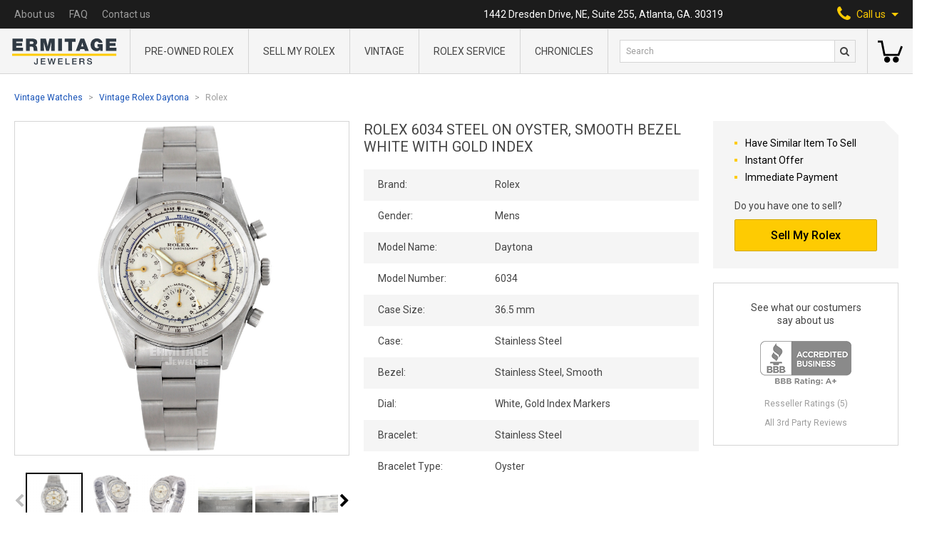

--- FILE ---
content_type: text/html; charset=UTF-8
request_url: https://ermitagejewelers.com/vintage-watches/Rolex-Daytona
body_size: 16244
content:
<!doctype html>
<html lang="en">
<head>
    <meta charset="UTF-8">
    <meta name="viewport" content="width=device-width, user-scalable=no, initial-scale=1.0, maximum-scale=1.0, minimum-scale=1.0">
    <meta http-equiv="X-UA-Compatible" content="ie=edge">
    <meta name="csrf-token" content="90Q68nyGx4AaBsH8x96YToXPOLmyGUpoJXJOcvkX">
    <meta name="sitekey" content="6LdfYQsaAAAAANSzw70lc0FPDoUC36doXOMzyvvr">

    <title>Rolex Daytona 6034 - Buying and Selling Rolex 6034 | Ermitage Jewelers</title>

    <meta name="title" content="Rolex Daytona 6034 - Buying and Selling Rolex 6034 | Ermitage Jewelers">
<meta name="description" content="Experience the iconic Rolex Daytona - a blend of flawless craftsmanship and optimum functionality. Secure this luxury timepiece and symbol of success today.">

<meta property="og:type" content="website">
<meta property="og:url" content="https://ermitagejewelers.com/vintage-watches/Rolex-Daytona">
<meta property="og:title" content="Rolex Daytona 6034 - Buying and Selling Rolex 6034 | Ermitage Jewelers">
<meta property="og:description" content="Experience the iconic Rolex Daytona - a blend of flawless craftsmanship and optimum functionality. Secure this luxury timepiece and symbol of success today.">
<meta property="og:image" content="https://ermitagejewelers.com/storage/69479/conversions/Rolex-Daytona-6034-4554-thumbnail.jpg?v=1627380461">

<meta property="twitter:card" content="summary_large_image">
<meta property="twitter:url" content="https://ermitagejewelers.com/vintage-watches/Rolex-Daytona">
<meta property="twitter:title" content="Rolex Daytona 6034 - Buying and Selling Rolex 6034 | Ermitage Jewelers">
<meta property="twitter:description" content="Experience the iconic Rolex Daytona - a blend of flawless craftsmanship and optimum functionality. Secure this luxury timepiece and symbol of success today.">
<meta property="twitter:image" content="https://ermitagejewelers.com/storage/69479/conversions/Rolex-Daytona-6034-4554-thumbnail.jpg?v=1627380461">


<link rel="canonical" href="https://ermitagejewelers.com/vintage-watches/Rolex-Daytona">
<script type="application/ld+json">{"@context":"https:\/\/schema.org","@graph":[{"@type":"Organization","name":"Ermitage Jewelers","url":"https:\/\/ermitagejewelers.com","telephone":"1-404-812-3435","logo":"https:\/\/ermitagejewelers.com\/template\/build\/img\/server\/logo@2x.png","image":"https:\/\/ermitagejewelers.com\/template\/build\/img\/server\/logo@2x.png","address":{"@type":"PostalAddress","streetAddress":"1442 Dresden Drive, NE, Suite 255","addressLocality":"Atlanta","addressRegion":"GA","postalCode":"30319","addressCountry":{"@type":"Country","name":"United States"}}},{"@type":"BreadcrumbList","itemListElement":[{"@type":"ListItem","name":"Vintage Watches","item":"https:\/\/ermitagejewelers.com\/watches\/Vintage","position":1},{"@type":"ListItem","name":"Vintage Rolex Daytona","item":"https:\/\/ermitagejewelers.com\/watches\/Vintage-Rolex-Daytona","position":2},{"@type":"ListItem","name":"Rolex","item":"https:\/\/ermitagejewelers.com\/vintage-watches\/Rolex-Daytona","position":3}]},{"@type":"OfferCatalog","itemListElement":[{"@type":"Thing","name":"Rolex 6034 Steel on Oyster, Smooth Bezel White with Gold Index","image":{"@type":"ImageObject","image":"https:\/\/ermitagejewelers.com\/storage\/58138\/conversions\/Rolex-Daytona-6034-4554-thumbnail.jpg?v=1753441376"}}]},{"@type":"AggregateOffer","lowPrice":13950,"highPrice":39500,"offerCount":3,"offers":[{"@type":"Offer","availability":"https:\/\/schema.org\/InStock","image":{"@type":"ImageObject","contentUrl":"https:\/\/ermitagejewelers.com\/storage\/118170\/conversions\/Rolex-Submariner-5512-7634-thumbnail.jpg?v=1764369345"},"price":39500,"url":"https:\/\/ermitagejewelers.com\/vintage-watches\/Rolex-Submariner-5512\/7634"},{"@type":"Offer","availability":"https:\/\/schema.org\/InStock","image":{"@type":"ImageObject","contentUrl":"https:\/\/ermitagejewelers.com\/storage\/118196\/conversions\/Rolex-Submariner-1680-7767-thumbnail.jpg?v=1764438355"},"price":16500,"url":"https:\/\/ermitagejewelers.com\/vintage-watches\/Rolex-Submariner-1680\/7767"},{"@type":"Offer","availability":"https:\/\/schema.org\/InStock","image":{"@type":"ImageObject","contentUrl":"https:\/\/ermitagejewelers.com\/storage\/116861\/conversions\/Rolex-GMT-Master-1675-7174-thumbnail.jpg?v=1767035452"},"price":13950,"url":"https:\/\/ermitagejewelers.com\/vintage-watches\/Rolex-GMT-Master-1675\/7174"}]}]}</script>

    <link rel="apple-touch-icon" sizes="60x60" href="https://ermitagejewelers.com/template/build/img/favicon/apple-touch-icon.png">
<link rel="icon" type="image/png" sizes="32x32" href="https://ermitagejewelers.com/template/build/img/favicon/favicon-32x32.png">
<link rel="icon" type="image/png" sizes="16x16" href="https://ermitagejewelers.com/template/build/img/favicon/favicon-16x16.png">
<link rel="manifest" href="https://ermitagejewelers.com/template/build/img/favicon/manifest.json">
<link rel="mask-icon" href="https://ermitagejewelers.com/template/build/img/favicon/safari-pinned-tab.svg" color="#5bbad5">
<link rel="shortcut icon" href="https://ermitagejewelers.com/template/build/img/favicon/favicon.ico">
<meta name="msapplication-config" content="https://ermitagejewelers.com/template/build/img/favicon/browserconfig.xml">
<meta name="theme-color" content="#ffffff">
    <link rel="stylesheet" href="https://maxcdn.bootstrapcdn.com/font-awesome/4.5.0/css/font-awesome.min.css">
    <link href="https://fonts.googleapis.com/css2?family=Roboto:ital,wght@0,300;0,400;0,500;0,700;0,900;1,700&display=swap" rel="stylesheet">
    <link rel="stylesheet" href="/css/build.legacy.css?id=4a91cce283f830a881e1">
    <link rel="stylesheet" href="/css/app.css?id=59d416a8b7981c6e68e7">

        <script src="https://cdn.jsdelivr.net/npm/lightgallery.js@1.1.1/dist/js/lightgallery.min.js" defer></script>
    <script src="https://cdn.jsdelivr.net/npm/js-image-zoom@0.7.0/js-image-zoom.min.js" defer></script>
	<script src="https://cdn.jsdelivr.net/npm/sticksy@0.2.0/dist/sticksy.min.js" defer onload="window.initSticky()"></script>

	<script>
		window.initSticky = () => {
            const stickyEl = new Sticksy('.js-sticky-widget', {
                topSpacing: 20,
				listen: true,
            });

            stickyEl.onStateChanged = function (state) {
                if (state === 'fixed') {
                    stickyEl.nodeRef.classList.add('widget--fixed');
				} else {
                    stickyEl.nodeRef.classList.remove('widget--fixed');
				}
            };
		}
	</script>
        <script src="https://unpkg.com/@popperjs/core@2"></script>
        <script src="https://unpkg.com/tippy.js@6"></script>
    
    <script src="//cdnjs.cloudflare.com/ajax/libs/intl-tel-input/17.0.8/js/intlTelInput.min.js"></script>
    <link rel="stylesheet"
          href="//cdnjs.cloudflare.com/ajax/libs/intl-tel-input/17.0.8/css/intlTelInput.min.css"
          integrity="sha512-yye/u0ehQsrVrfSd6biT17t39Rg9kNc+vENcCXZuMz2a+LWFGvXUnYuWUW6pbfYj1jcBb/C39UZw2ciQvwDDvg=="
          crossorigin="anonymous"/>

    <script async src="https://cdn.jsdelivr.net/gh/alpinejs/alpine@v2.x.x/dist/alpine.min.js" defer></script>

    <script src="/js/alpine.js?id=96f116eb806a88519fd1"></script>

	<script src="//consent.cookiefirst.com/sites/ermitagejewelers.com-92e1f363-cddf-4749-9f73-309849476988/consent.js"></script>

    <!-- Google Tag Manager -->
<script>
    (function(w,d,s,l,i){w[l]=w[l]||[];w[l].push({'gtm.start':
            new Date().getTime(),event:'gtm.js'});var f=d.getElementsByTagName(s)[0],
        j=d.createElement(s),dl=l!='dataLayer'?'&l='+l:'';j.async=true;j.src=
        'https://www.googletagmanager.com/gtm.js?id='+i+dl;f.parentNode.insertBefore(j,f);
    })(window,document,'script','dataLayer','GTM-N2RZ7VM');
</script>
<!-- End Google Tag Manager -->


<script>
dataLayer.push({
  'event': 'view_item_list',
  'ecommerce': {
    'items': [{"item_name":"Vintage Rolex Submariner 5512  Gilt Exclamation Dial","item_id":5528,"sku":"7634","price":39500,"item_brand":"Rolex","item_model_name":"Submariner","item_model_number":"5512"},{"item_name":"Vintage Rolex Submariner 1680 Matte Dial 1977","item_id":5529,"sku":"7767","price":16500,"item_brand":"Rolex","item_model_name":"Submariner","item_model_number":"1680"},{"item_name":"Rolex GMT-Master 1675 MK1 Long E Dial 1971 \"Pepsi\"","item_id":4940,"sku":"7174","price":13950,"item_brand":"Rolex","item_model_name":"GMT-Master","item_model_number":"1675"}]
  }
})
</script>

    <script>
function gtagCallUsClick() {
    dataLayer.push({
        'event': 'call_us_click',
    })
}
</script>
    <script>
function gtagSearchFormSubmit(query, eventCallback) {
    setTimeout(eventCallback, 1000)

    dataLayer.push({
        'event': 'search_form_submit',
        'query': query,
        'eventCallback': eventCallback,
    })
}
</script>
    <script>
    window.affirmConfig = {
        api_key: 'D3RSYIRP6ADI6YW4',
        script: 'https://cdn1.affirm.com/js/v2/affirm.js',
    };
</script></head>
<body>

    <!-- Google Tag Manager (noscript) -->
    <noscript>
        <iframe src="https://www.googletagmanager.com/ns.html?id=GTM-N2RZ7VM"
                height="0" width="0" style="display:none;visibility:hidden"></iframe>
    </noscript>
    <!-- End Google Tag Manager (noscript) -->


    <header class="info-nav-container">
    <nav class="info-nav">
        <ul class="info-nav-menu">
            
              <li class="lg:hidden">
                <a href="https://ermitagejewelers.com"><img src="https://ermitagejewelers.com/template/build/img/server/small-logo-svg.svg" alt="Ermitage Jewelers Logo" width="15"></a>
              </li>
              
                        <li>
                <a href="https://ermitagejewelers.com/about-us" class="info-nav-menu__link">
                    About us
                </a>
            </li>
            <li>
                <a href="https://ermitagejewelers.com/faq" class="info-nav-menu__link">
                    FAQ
                </a>
            </li>
            <li>
                <a href="https://ermitagejewelers.com/contact-us" class="info-nav-menu__link">
                    Contact us
                </a>
            </li>
        </ul>
        <p class="info-nav__address">1442 Dresden Drive, NE, Suite 255, Atlanta, GA. 30319</p>
        <div
            class="info-nav__call-us"
            x-cloak
            x-data="{ openPhonesMenu: false }"
            x-on:click="
                openPhonesMenu = !openPhonesMenu;
                window.gtagCallUsClick();
            "
            x-on:click.away="openPhonesMenu = false"
            x-bind:class="{ 'active': openPhonesMenu }"
        >
            <span>
                <i class="fa fa-phone" aria-hidden="true"></i>
            </span>
            <span>Call us</span>
            <svg xmlns="http://www.w3.org/2000/svg" width="10" height="5" viewBox="0 0 10 5" class="fill-current ml-2">
                <path d="M5 5l5-5H0z" />
            </svg>
            <div class="call-us-menu" x-show.transition="openPhonesMenu">
                <a href="tel:4048123435" class="call-us-menu__link link call_us_phone_click_trigger">
                   404-812-3435
                </a>
            </div>
        </div>
    </nav>
    <a href="#" class="header-logo in-nav">
        <img src="https://ermitagejewelers.com/template/build/img/server/logo-svg.svg" alt="Ermitage Jewelers Logo" class="mx-auto">
    </a>
</header>
    <section class="header-menu" 
  x-data="{tabsSearchShown: false}">
    
        <a href="https://ermitagejewelers.com" class="header-logo">
            <img src="https://ermitagejewelers.com/template/build/img/server/logo-svg.svg" alt="Ermitage Jewelers Logo">
        </a>

    
    <nav class="header-menu-main">
        <div class="header-menu-main__wrap">

            <div 
              class="header-menu-main__item" 
              data-link-parent="https://ermitagejewelers.com/watches/Rolex">
                <a href="https://ermitagejewelers.com/watches/Rolex" class="header-menu-main__item-name">
                  Pre-Owned Rolex
                </a>
            </div>

            <div 
              class="header-menu-main__item" 
              data-link-parent="https://ermitagejewelers.com/Sell-Rolex">
                <a href="https://ermitagejewelers.com/Sell-Rolex" class="header-menu-main__item-name">
                    Sell My Rolex
                </a>
            </div>

            <div 
              class="header-menu-main__item" 
              data-link-parent="https://ermitagejewelers.com/watches/Vintage-Rolex">
                <a href="https://ermitagejewelers.com/watches/Vintage-Rolex" class="header-menu-main__item-name">
                    Vintage
                </a>
            </div>

            <div
              class="header-menu-main__item"
			  data-link-parent="https://ermitagejewelers.com/repair/Rolex"
			>
				<a href="https://ermitagejewelers.com/repair/Rolex" class="header-menu-main__item-name">
					Rolex service
				</a>
            </div>

            <div class="header-menu-main__item ">
              <a
				  href="https://ermitagejewelers.com/chronicles"
				  class="header-menu-main__item-name"
			  >
                Chronicles
              </a>
            </div>

            <div class="header-menu-main__bg"></div>
        </div>
    </nav>

    <section class="header-menu-search">

    <div class="hidden lg:flex w-full">
      <form action="https://ermitagejewelers.com/search" method="GET" onsubmit="gtagSearchFormSubmit(this.q.value, this.form.submit); return false">
          <input type="text" name="q" value="" placeholder="Search" class="header-menu-search__input">
          <button type="submit" class="header-menu-search__btn">
              <i class="fa fa-search"></i>
          </button>
      </form>
    </div>

    <div class="flex items-center justify-center lg:hidden w-full h-full">
        <button
          class="header-menu-search__btn"
          x-on:click="tabsSearchShown = true"
          x-cloak
          x-show="!tabsSearchShown">
           <i class="fa fa-search"></i>
        </button>
        <button
          x-on:click="tabsSearchShown = false"
          x-cloak
          x-show="tabsSearchShown">
          <svg xmlns="http://www.w3.org/2000/svg" viewBox="0 0 512 512" width="24" height="24">
              <path d="M437.019 74.98C388.667 26.628 324.379 0 256 0S123.333 26.628 74.981 74.981C26.629 123.333 0 187.62 0 256.001c0 68.38 26.628 132.668 74.98 181.02C123.332 485.371 187.619 512 255.999 512s132.668-26.628 181.02-74.98C485.371 388.667 512 324.38 512 256s-26.629-132.667-74.981-181.02zm-21.213 340.827C373.12 458.492 316.366 482 255.999 482s-117.121-23.508-159.806-66.193C53.507 373.121 30 316.368 30 256.001S53.509 138.88 96.194 96.194C138.88 53.508 195.633 30 256 30s117.12 23.508 159.807 66.193c88.115 88.118 88.115 231.496-.001 319.614z"></path>
              <path d="M368.854 347.642l-91.641-91.641 91.641-91.641c5.857-5.858 5.857-15.355-.001-21.212-5.857-5.858-15.355-5.858-21.213 0L256 234.788l-91.641-91.641c-5.857-5.858-15.355-5.858-21.213 0-5.858 5.858-5.858 15.355 0 21.213l91.641 91.641-91.641 91.641c-5.858 5.858-5.858 15.355 0 21.213a14.953 14.953 0 0010.606 4.393c3.839 0 7.678-1.464 10.607-4.393L256 277.214l91.641 91.641c2.929 2.929 6.768 4.393 10.607 4.393s7.678-1.464 10.606-4.393c5.858-5.858 5.858-15.355 0-21.213z"></path>
          </svg>
        </button>
    </div>
</section>
    <!--
    <section class="header-menu-signin">
        <a href="#" class="header-menu-signin__link">
            <strong>Sign in</strong>
            <span>My account</span>
        </a>
    </section>
    -->

    
        <section class="header-menu-basket">
            <a
                href="https://ermitagejewelers.com/shopping-cart"
                class="header-menu-basket__link empty"
                data-counter="0"
            >
               <svg xmlns="http://www.w3.org/2000/svg" viewBox="0 0 512 512" width="35" height="35">
                    <path
                        d="M473.7 139.1l-63.4 164.8H153.7L99 30.1H0v41.1h65.3L120.1 345h318.4L512 153.9zM191.7 358.7c-34 0-61.6 27.6-61.6 61.6s27.6 61.6 61.6 61.6 61.6-27.6 61.6-61.6-27.7-61.6-61.6-61.6zM369.6 358.7c-34 0-61.6 27.6-61.6 61.6s27.6 61.6 61.6 61.6 61.6-27.6 61.6-61.6-27.6-61.6-61.6-61.6z" />
                </svg>
            </a>
        </section>

    
    <form
    x-show="tabsSearchShown"
    x-cloak
    action="https://ermitagejewelers.com/search"
    method="GET"
    class="absolute w-full left-0 bottom-0 transform translate-y-full bg-gray-300 flex items-center p-5 border-t border-b border-gray-600"
    onsubmit="gtagSearchFormSubmit(this.q.value, this.form.submit); return false"
>
    <input type="text" name="q" value="" placeholder="Search" class="pl-2 h-8 w-full text-gray-800 border border-solid border-gray-600 bg-white text-xs">
    <button type="submit" class="header-menu-search__btn">
        <i class="fa fa-search"></i>
    </button>
</form>
    
</section>

<div
    class="mobile-menu"
    x-ref="stickyNav"
    x-data="mobileMenu()"
    x-on:scroll.passive.window="scroll"
    x-bind:class="{ 'hidden-menu': sticky }"
>
    <div class="mobile-menu__header">
        <div class="mobile-menu-btn-wrap">
            <div class="menu-btn" x-on:click="menuOpen = !menuOpen" x-cloak>
                <div class="burger"  x-show="!menuOpen">
                  <span class="burger-line"></span>
                  <span class="burger-line"></span>
                </div>
                <svg xmlns="http://www.w3.org/2000/svg" viewBox="0 0 512 512" width="24" height="24" x-show="menuOpen">
                    <path
                        d="M437.019 74.98C388.667 26.628 324.379 0 256 0S123.333 26.628 74.981 74.981C26.629 123.333 0 187.62 0 256.001c0 68.38 26.628 132.668 74.98 181.02C123.332 485.371 187.619 512 255.999 512s132.668-26.628 181.02-74.98C485.371 388.667 512 324.38 512 256s-26.629-132.667-74.981-181.02zm-21.213 340.827C373.12 458.492 316.366 482 255.999 482s-117.121-23.508-159.806-66.193C53.507 373.121 30 316.368 30 256.001S53.509 138.88 96.194 96.194C138.88 53.508 195.633 30 256 30s117.12 23.508 159.807 66.193c88.115 88.118 88.115 231.496-.001 319.614z" />
                    <path
                        d="M368.854 347.642l-91.641-91.641 91.641-91.641c5.857-5.858 5.857-15.355-.001-21.212-5.857-5.858-15.355-5.858-21.213 0L256 234.788l-91.641-91.641c-5.857-5.858-15.355-5.858-21.213 0-5.858 5.858-5.858 15.355 0 21.213l91.641 91.641-91.641 91.641c-5.858 5.858-5.858 15.355 0 21.213a14.953 14.953 0 0010.606 4.393c3.839 0 7.678-1.464 10.607-4.393L256 277.214l91.641 91.641c2.929 2.929 6.768 4.393 10.607 4.393s7.678-1.464 10.606-4.393c5.858-5.858 5.858-15.355 0-21.213z" />
                </svg>
            </div>
            <div class="mobile-serch-btn" x-on:click.away="searchOpen = false" x-cloak>
                <i class="fa fa-search" x-on:click="searchOpen = true" x-show="!searchOpen"></i>
                <svg xmlns="http://www.w3.org/2000/svg" viewBox="0 0 512 512" width="24" height="24"
                    x-on:click="searchOpen = false" x-show="searchOpen">
                    <path
                        d="M437.019 74.98C388.667 26.628 324.379 0 256 0S123.333 26.628 74.981 74.981C26.629 123.333 0 187.62 0 256.001c0 68.38 26.628 132.668 74.98 181.02C123.332 485.371 187.619 512 255.999 512s132.668-26.628 181.02-74.98C485.371 388.667 512 324.38 512 256s-26.629-132.667-74.981-181.02zm-21.213 340.827C373.12 458.492 316.366 482 255.999 482s-117.121-23.508-159.806-66.193C53.507 373.121 30 316.368 30 256.001S53.509 138.88 96.194 96.194C138.88 53.508 195.633 30 256 30s117.12 23.508 159.807 66.193c88.115 88.118 88.115 231.496-.001 319.614z" />
                    <path
                        d="M368.854 347.642l-91.641-91.641 91.641-91.641c5.857-5.858 5.857-15.355-.001-21.212-5.857-5.858-15.355-5.858-21.213 0L256 234.788l-91.641-91.641c-5.857-5.858-15.355-5.858-21.213 0-5.858 5.858-5.858 15.355 0 21.213l91.641 91.641-91.641 91.641c-5.858 5.858-5.858 15.355 0 21.213a14.953 14.953 0 0010.606 4.393c3.839 0 7.678-1.464 10.607-4.393L256 277.214l91.641 91.641c2.929 2.929 6.768 4.393 10.607 4.393s7.678-1.464 10.606-4.393c5.858-5.858 5.858-15.355 0-21.213z" />
                </svg>
                <form
    action="https://ermitagejewelers.com/search"
    method="GET"
    class="mobile-search"
    x-show.transition="searchOpen"
    x-cloak
    onsubmit="gtagSearchFormSubmit(this.q.value, this.form.submit); return false"
>
    <input type="text" name="q" value="" placeholder="Search" class="header-menu-search__input">
    <button type="submit" class="hidden"></button>
</form>

            </div>
        </div>

        <a href="https://ermitagejewelers.com" class="mobile-menu__logo"><img
                src="https://ermitagejewelers.com/template/build/img/server/logo-svg.svg" alt="Ermitage Jewelers Logo"></a>

        <div class="mobile-menu-btn-wrap">

            <a
                href="https://ermitagejewelers.com/shopping-cart"
                class="mobile-menu-basket-link empty "
                data-counter="0"
            >
                <svg xmlns="http://www.w3.org/2000/svg" viewBox="0 0 512 512" width="30" height="30">
                    <path
                        d="M473.7 139.1l-63.4 164.8H153.7L99 30.1H0v41.1h65.3L120.1 345h318.4L512 153.9zM191.7 358.7c-34 0-61.6 27.6-61.6 61.6s27.6 61.6 61.6 61.6 61.6-27.6 61.6-61.6-27.7-61.6-61.6-61.6zM369.6 358.7c-34 0-61.6 27.6-61.6 61.6s27.6 61.6 61.6 61.6 61.6-27.6 61.6-61.6-27.6-61.6-61.6-61.6z" />
                </svg>
            </a>

            <div class="mobile-phone-btn relative" x-on:click.away="phoneOpen = false" x-cloak>
                <i class="fa fa-phone" aria-hidden="true" x-on:click="phoneOpen = true; window.gtagCallUsClick()" x-show="!phoneOpen"></i>
                <svg xmlns="http://www.w3.org/2000/svg" viewBox="0 0 512 512" width="24" height="24"
                    x-on:click="phoneOpen = false" x-show="phoneOpen">
                    <path
                        d="M437.019 74.98C388.667 26.628 324.379 0 256 0S123.333 26.628 74.981 74.981C26.629 123.333 0 187.62 0 256.001c0 68.38 26.628 132.668 74.98 181.02C123.332 485.371 187.619 512 255.999 512s132.668-26.628 181.02-74.98C485.371 388.667 512 324.38 512 256s-26.629-132.667-74.981-181.02zm-21.213 340.827C373.12 458.492 316.366 482 255.999 482s-117.121-23.508-159.806-66.193C53.507 373.121 30 316.368 30 256.001S53.509 138.88 96.194 96.194C138.88 53.508 195.633 30 256 30s117.12 23.508 159.807 66.193c88.115 88.118 88.115 231.496-.001 319.614z" />
                    <path
                        d="M368.854 347.642l-91.641-91.641 91.641-91.641c5.857-5.858 5.857-15.355-.001-21.212-5.857-5.858-15.355-5.858-21.213 0L256 234.788l-91.641-91.641c-5.857-5.858-15.355-5.858-21.213 0-5.858 5.858-5.858 15.355 0 21.213l91.641 91.641-91.641 91.641c-5.858 5.858-5.858 15.355 0 21.213a14.953 14.953 0 0010.606 4.393c3.839 0 7.678-1.464 10.607-4.393L256 277.214l91.641 91.641c2.929 2.929 6.768 4.393 10.607 4.393s7.678-1.464 10.606-4.393c5.858-5.858 5.858-15.355 0-21.213z" />
                </svg>
                <div class="call-us-menu" x-show.transition="phoneOpen">
                <a href="tel:4048123435" class="call-us-menu__link link call_us_phone_click_trigger">
                   404-812-3435
                </a>
                </div>
            </div>
        </div>
    </div>

    <div class="mobile-menu__nav" x-show="menuOpen" x-cloak>

        <div x-data="mobileSubMenu(/watches\/Rolex/.test(location.pathname))">
            <div class="mobile-drop-btn" x-spread="trigger">
                <span class="mobile-menu__nav-item">
                  <span>Pre-Owned Rolex</span>
                    <span class="mobile-menu__arrow"></span>
                </span>
            </div>

            <div class="mobile-drop-block" x-spread="menu">
                <div class="back-btn" x-spread="back">
                    <a href="#" class="mobile-menu__nav-item">
                        <i class="fa fa-angle-left" aria-hidden="true"></i> Back
                    </a>
                </div>
                <div><a href="https://ermitagejewelers.com/watches/Rolex" class="mobile-menu__nav-item">All Rolex</a></div>
                <div><a href="https://ermitagejewelers.com/watches/Rolex/Mens" class="mobile-menu__nav-item">Men's Rolex</a></div>
                <div><a href="https://ermitagejewelers.com/watches/Rolex/Ladies" class="mobile-menu__nav-item">Women's Rolex</a></div>
                <div><a href="https://ermitagejewelers.com/watches/Vintage-Rolex" class="mobile-menu__nav-item">Vintage Rolex</a></div>
                <div><a href="https://ermitagejewelers.com/watches/Rolex/Submariner" class="mobile-menu__nav-item">Rolex Submariner</a></div>
                <div><a href="https://ermitagejewelers.com/watches/Rolex/Day-Date" class="mobile-menu__nav-item">Rolex Day-Date</a></div>
                <div><a href="https://ermitagejewelers.com/watches/Rolex/Yacht-Master-II" class="mobile-menu__nav-item">Rolex Yacht-Master II</a></div>
                <div><a href="https://ermitagejewelers.com/watches/Rolex/Explorer-II" class="mobile-menu__nav-item">Rolex Explorer II</a></div>
                <div><a href="https://ermitagejewelers.com/watches/Rolex/Air-King" class="mobile-menu__nav-item">Rolex Air King</a></div>
                <div><a href="https://ermitagejewelers.com/watches/Rolex/Cellini" class="mobile-menu__nav-item">Rolex Cellini</a></div>
                <div><a href="https://ermitagejewelers.com/watches/Rolex/Date" class="mobile-menu__nav-item">Rolex Date</a></div>
                <div><a href="https://ermitagejewelers.com/watches/Rolex/Datejust" class="mobile-menu__nav-item">Rolex Datejust</a></div>
                <div><a href="https://ermitagejewelers.com/watches/Rolex/Datejust-Turn-O-Graph" class="mobile-menu__nav-item">Rolex Datejust Turn-O-Graph</a></div>
                <div><a href="https://ermitagejewelers.com/watches/Rolex/Daytona" class="mobile-menu__nav-item">Rolex Daytona</a></div>
                <div><a href="https://ermitagejewelers.com/watches/Rolex/Deep-Sea-Dweller" class="mobile-menu__nav-item">Rolex Deepsea Sea-Dweller</a></div>
                <div><a href="https://ermitagejewelers.com/watches/Rolex/Explorer" class="mobile-menu__nav-item">Rolex Explorer</a></div>
                <div><a href="https://ermitagejewelers.com/watches/Rolex/GMT-Master" class="mobile-menu__nav-item">Rolex GMT-Master</a></div>
                <div><a href="https://ermitagejewelers.com/watches/Rolex/GMT-Master-II" class="mobile-menu__nav-item">Rolex GMT-Master II</a></div>
                <div><a href="https://ermitagejewelers.com/watches/Rolex/Oyster-Perpetual" class="mobile-menu__nav-item">Rolex Oyster Perpetual</a></div>
                <div><a href="https://ermitagejewelers.com/watches/Rolex/Sea-Dweller" class="mobile-menu__nav-item">Rolex Sea-Dweller</a></div>
                <div><a href="https://ermitagejewelers.com/watches/Rolex/Sky-Dweller/326934" class="mobile-menu__nav-item">Rolex Sky-Dweller</a></div>
                <div><a href="https://ermitagejewelers.com/watches/Rolex/Yacht-Master" class="mobile-menu__nav-item">Rolex Yacht-Master</a></div>
            </div>

        </div>

        <div class="">
            <a href="https://ermitagejewelers.com/Sell-Rolex" class="mobile-menu__nav-item ">Sell My Rolex</a>
        </div>

        <div class="">
            <a href="https://ermitagejewelers.com/watches/Vintage-Rolex" class="mobile-menu__nav-item ">
              Vintage
            </a>
        </div>

        <div>
			<a href="https://ermitagejewelers.com/repair/Rolex" class="mobile-menu__nav-item">Rolex service</a>
        </div>

        <div class="">
            <a
                href="https://ermitagejewelers.com/chronicles"
                class="mobile-menu__nav-item"
			>
                Chronicles
              </a>
        </div>

        <div class="">
            <a href="https://ermitagejewelers.com/about-us" class="mobile-menu__nav-item">
                About us
            </a>
        </div>

        <div class="">
            <a href="https://ermitagejewelers.com/faq" class="mobile-menu__nav-item">
                FAQ
            </a>
        </div>

        <div class="">
            <a href="https://ermitagejewelers.com/contact-us" class="mobile-menu__nav-item">
                Contact us
            </a>
        </div>

    </div>

</div>

    <main class="fluid-page">

        <section class="breadcrumbs">
    <ul>
                    <li>
                                    <a href="https://ermitagejewelers.com/watches/Vintage" class="link breadcrumbs__link">Vintage Watches</a>
                            </li>
                    <li>
                                    <a href="https://ermitagejewelers.com/watches/Vintage-Rolex-Daytona" class="link breadcrumbs__link">Vintage Rolex Daytona</a>
                            </li>
                    <li>
                                    <span class="breadcrumbs__link">Rolex</span>
                            </li>
            </ul>
</section>

                    <div class="pb-6 lg:pb-12">
    <section class="product-info-page flex flex-col lg:flex-row">
        <h1 class="info-block-header lg:hidden">
            Rolex 6034 Steel on Oyster, Smooth Bezel White with Gold Index
        </h1>

        <section class="w-full lg:w-1/3 flex-1 mx-auto lg:pr-5 min-w-0">
	<div class="w-full js-sticky-widget">
		<div class="product-carousel-wrap">

			
			
				<div
					class="w-full h-full"
					x-data="carousel({useLightGallery:true})"
					x-init="carouselInit"
					x-on:change="$dispatch('preview-slide-change', $event.detail)"
					x-on:preview-slide-click.window="scrollToSlide($event.detail)"
				>
					<div class="product-carousel relative">
    <div x-ref="carousel" x-spread="carousel" class="carousel">
        <a
								x-data="zoom()"
								x-on:mouseenter.once="zoomInit"
								class="product-carousel__img gallery-link"
								href="https://ermitagejewelers.com/storage/3168/conversions/Rolex-Daytona-6034-4554-optimized.jpg?v=1762924245"
								data-sub-html='Vintage Rolex Daytona 6034 - Photo 1<a class="pin-button" href="https://www.pinterest.com/pin/create/link/?media=https://ermitagejewelers.com/storage/3168/conversions/Rolex-Daytona-6034-4554-optimized.jpg?v=1762924245&description=Vintage Rolex Daytona 6034 - Photo 1"><img src="//assets.pinterest.com/images/pidgets/pinit_fg_en_rect_red_20.png" /></a>'>
								<img class="product-photo-zoom" alt="Vintage Rolex Daytona 6034" data-large="https://ermitagejewelers.com/storage/3168/conversions/Rolex-Daytona-6034-4554-optimized.jpg?v=1762924245" title="Vintage Rolex Daytona 6034" src="https://ermitagejewelers.com/storage/3168/conversions/Rolex-Daytona-6034-4554-optimized.jpg?v=1762924245">

							</a>
													<a
								x-data="zoom()"
								x-on:mouseenter.once="zoomInit"
								class="product-carousel__img gallery-link"
								href="https://ermitagejewelers.com/storage/3210/conversions/Rolex-Daytona-6034-4554-optimized.jpg?v=1762924249"
								data-sub-html='Vintage Rolex Daytona 6034 - Photo 2<a class="pin-button" href="https://www.pinterest.com/pin/create/link/?media=https://ermitagejewelers.com/storage/3210/conversions/Rolex-Daytona-6034-4554-optimized.jpg?v=1762924249&description=Vintage Rolex Daytona 6034 - Photo 2"><img src="//assets.pinterest.com/images/pidgets/pinit_fg_en_rect_red_20.png" /></a>'>
								<img class="product-photo-zoom" alt="Vintage Rolex Daytona 6034" data-large="https://ermitagejewelers.com/storage/3210/conversions/Rolex-Daytona-6034-4554-optimized.jpg?v=1762924249" title="Vintage Rolex Daytona 6034" src="https://ermitagejewelers.com/storage/3210/conversions/Rolex-Daytona-6034-4554-optimized.jpg?v=1762924249">

							</a>
													<a
								x-data="zoom()"
								x-on:mouseenter.once="zoomInit"
								class="product-carousel__img gallery-link"
								href="https://ermitagejewelers.com/storage/3240/conversions/Rolex-Daytona-6034-4554-optimized.jpg?v=1762924257"
								data-sub-html='Vintage Rolex Daytona 6034 - Photo 3<a class="pin-button" href="https://www.pinterest.com/pin/create/link/?media=https://ermitagejewelers.com/storage/3240/conversions/Rolex-Daytona-6034-4554-optimized.jpg?v=1762924257&description=Vintage Rolex Daytona 6034 - Photo 3"><img src="//assets.pinterest.com/images/pidgets/pinit_fg_en_rect_red_20.png" /></a>'>
								<img class="product-photo-zoom" alt="Vintage Rolex Daytona 6034" data-large="https://ermitagejewelers.com/storage/3240/conversions/Rolex-Daytona-6034-4554-optimized.jpg?v=1762924257" title="Vintage Rolex Daytona 6034" src="https://ermitagejewelers.com/storage/3240/conversions/Rolex-Daytona-6034-4554-optimized.jpg?v=1762924257">

							</a>
													<a
								x-data="zoom()"
								x-on:mouseenter.once="zoomInit"
								class="product-carousel__img gallery-link"
								href="https://ermitagejewelers.com/storage/3257/conversions/Rolex-Daytona-6034-4554-optimized.jpg?v=1762924267"
								data-sub-html='Vintage Rolex Daytona 6034 - Photo 4<a class="pin-button" href="https://www.pinterest.com/pin/create/link/?media=https://ermitagejewelers.com/storage/3257/conversions/Rolex-Daytona-6034-4554-optimized.jpg?v=1762924267&description=Vintage Rolex Daytona 6034 - Photo 4"><img src="//assets.pinterest.com/images/pidgets/pinit_fg_en_rect_red_20.png" /></a>'>
								<img class="product-photo-zoom" alt="Vintage Rolex Daytona 6034" data-large="https://ermitagejewelers.com/storage/3257/conversions/Rolex-Daytona-6034-4554-optimized.jpg?v=1762924267" title="Vintage Rolex Daytona 6034" src="https://ermitagejewelers.com/storage/3257/conversions/Rolex-Daytona-6034-4554-optimized.jpg?v=1762924267">

							</a>
													<a
								x-data="zoom()"
								x-on:mouseenter.once="zoomInit"
								class="product-carousel__img gallery-link"
								href="https://ermitagejewelers.com/storage/3302/conversions/Rolex-Daytona-6034-4554-optimized.jpg?v=1762924298"
								data-sub-html='Vintage Rolex Daytona 6034 - Photo 5<a class="pin-button" href="https://www.pinterest.com/pin/create/link/?media=https://ermitagejewelers.com/storage/3302/conversions/Rolex-Daytona-6034-4554-optimized.jpg?v=1762924298&description=Vintage Rolex Daytona 6034 - Photo 5"><img src="//assets.pinterest.com/images/pidgets/pinit_fg_en_rect_red_20.png" /></a>'>
								<img class="product-photo-zoom" alt="Vintage Rolex Daytona 6034" data-large="https://ermitagejewelers.com/storage/3302/conversions/Rolex-Daytona-6034-4554-optimized.jpg?v=1762924298" title="Vintage Rolex Daytona 6034" src="https://ermitagejewelers.com/storage/3302/conversions/Rolex-Daytona-6034-4554-optimized.jpg?v=1762924298">

							</a>
													<a
								x-data="zoom()"
								x-on:mouseenter.once="zoomInit"
								class="product-carousel__img gallery-link"
								href="https://ermitagejewelers.com/storage/3328/conversions/Rolex-Daytona-6034-4554-optimized.jpg?v=1762924304"
								data-sub-html='Vintage Rolex Daytona 6034 - Photo 6<a class="pin-button" href="https://www.pinterest.com/pin/create/link/?media=https://ermitagejewelers.com/storage/3328/conversions/Rolex-Daytona-6034-4554-optimized.jpg?v=1762924304&description=Vintage Rolex Daytona 6034 - Photo 6"><img src="//assets.pinterest.com/images/pidgets/pinit_fg_en_rect_red_20.png" /></a>'>
								<img class="product-photo-zoom" alt="Vintage Rolex Daytona 6034" data-large="https://ermitagejewelers.com/storage/3328/conversions/Rolex-Daytona-6034-4554-optimized.jpg?v=1762924304" title="Vintage Rolex Daytona 6034" src="https://ermitagejewelers.com/storage/3328/conversions/Rolex-Daytona-6034-4554-optimized.jpg?v=1762924304">

							</a>
													<a
								x-data="zoom()"
								x-on:mouseenter.once="zoomInit"
								class="product-carousel__img gallery-link"
								href="https://ermitagejewelers.com/storage/3356/conversions/Rolex-Daytona-6034-4554-optimized.jpg?v=1762924310"
								data-sub-html='Vintage Rolex Daytona 6034 - Photo 7<a class="pin-button" href="https://www.pinterest.com/pin/create/link/?media=https://ermitagejewelers.com/storage/3356/conversions/Rolex-Daytona-6034-4554-optimized.jpg?v=1762924310&description=Vintage Rolex Daytona 6034 - Photo 7"><img src="//assets.pinterest.com/images/pidgets/pinit_fg_en_rect_red_20.png" /></a>'>
								<img class="product-photo-zoom" alt="Vintage Rolex Daytona 6034" data-large="https://ermitagejewelers.com/storage/3356/conversions/Rolex-Daytona-6034-4554-optimized.jpg?v=1762924310" title="Vintage Rolex Daytona 6034" src="https://ermitagejewelers.com/storage/3356/conversions/Rolex-Daytona-6034-4554-optimized.jpg?v=1762924310">

							</a>
													<a
								x-data="zoom()"
								x-on:mouseenter.once="zoomInit"
								class="product-carousel__img gallery-link"
								href="https://ermitagejewelers.com/storage/3406/conversions/Rolex-Daytona-6034-4554-optimized.jpg?v=1762924315"
								data-sub-html='Vintage Rolex Daytona 6034 - Photo 8<a class="pin-button" href="https://www.pinterest.com/pin/create/link/?media=https://ermitagejewelers.com/storage/3406/conversions/Rolex-Daytona-6034-4554-optimized.jpg?v=1762924315&description=Vintage Rolex Daytona 6034 - Photo 8"><img src="//assets.pinterest.com/images/pidgets/pinit_fg_en_rect_red_20.png" /></a>'>
								<img class="product-photo-zoom" alt="Vintage Rolex Daytona 6034" data-large="https://ermitagejewelers.com/storage/3406/conversions/Rolex-Daytona-6034-4554-optimized.jpg?v=1762924315" title="Vintage Rolex Daytona 6034" src="https://ermitagejewelers.com/storage/3406/conversions/Rolex-Daytona-6034-4554-optimized.jpg?v=1762924315">

							</a>
													<a
								x-data="zoom()"
								x-on:mouseenter.once="zoomInit"
								class="product-carousel__img gallery-link"
								href="https://ermitagejewelers.com/storage/3431/conversions/Rolex-Daytona-6034-4554-optimized.jpg?v=1762924426"
								data-sub-html='Vintage Rolex Daytona 6034 - Photo 9<a class="pin-button" href="https://www.pinterest.com/pin/create/link/?media=https://ermitagejewelers.com/storage/3431/conversions/Rolex-Daytona-6034-4554-optimized.jpg?v=1762924426&description=Vintage Rolex Daytona 6034 - Photo 9"><img src="//assets.pinterest.com/images/pidgets/pinit_fg_en_rect_red_20.png" /></a>'>
								<img class="product-photo-zoom" alt="Vintage Rolex Daytona 6034" data-large="https://ermitagejewelers.com/storage/3431/conversions/Rolex-Daytona-6034-4554-optimized.jpg?v=1762924426" title="Vintage Rolex Daytona 6034" src="https://ermitagejewelers.com/storage/3431/conversions/Rolex-Daytona-6034-4554-optimized.jpg?v=1762924426">

							</a>
													<a
								x-data="zoom()"
								x-on:mouseenter.once="zoomInit"
								class="product-carousel__img gallery-link"
								href="https://ermitagejewelers.com/storage/3476/conversions/Rolex-Daytona-6034-4554-optimized.jpg?v=1762924432"
								data-sub-html='Vintage Rolex Daytona 6034 - Photo 10<a class="pin-button" href="https://www.pinterest.com/pin/create/link/?media=https://ermitagejewelers.com/storage/3476/conversions/Rolex-Daytona-6034-4554-optimized.jpg?v=1762924432&description=Vintage Rolex Daytona 6034 - Photo 10"><img src="//assets.pinterest.com/images/pidgets/pinit_fg_en_rect_red_20.png" /></a>'>
								<img class="product-photo-zoom" alt="Vintage Rolex Daytona 6034" data-large="https://ermitagejewelers.com/storage/3476/conversions/Rolex-Daytona-6034-4554-optimized.jpg?v=1762924432" title="Vintage Rolex Daytona 6034" src="https://ermitagejewelers.com/storage/3476/conversions/Rolex-Daytona-6034-4554-optimized.jpg?v=1762924432">

							</a>
													<a
								x-data="zoom()"
								x-on:mouseenter.once="zoomInit"
								class="product-carousel__img gallery-link"
								href="https://ermitagejewelers.com/storage/3534/conversions/Rolex-Daytona-6034-4554-optimized.jpg?v=1762924458"
								data-sub-html='Vintage Rolex Daytona 6034 - Photo 11<a class="pin-button" href="https://www.pinterest.com/pin/create/link/?media=https://ermitagejewelers.com/storage/3534/conversions/Rolex-Daytona-6034-4554-optimized.jpg?v=1762924458&description=Vintage Rolex Daytona 6034 - Photo 11"><img src="//assets.pinterest.com/images/pidgets/pinit_fg_en_rect_red_20.png" /></a>'>
								<img class="product-photo-zoom" alt="Vintage Rolex Daytona 6034" data-large="https://ermitagejewelers.com/storage/3534/conversions/Rolex-Daytona-6034-4554-optimized.jpg?v=1762924458" title="Vintage Rolex Daytona 6034" src="https://ermitagejewelers.com/storage/3534/conversions/Rolex-Daytona-6034-4554-optimized.jpg?v=1762924458">

							</a>
													<a
								x-data="zoom()"
								x-on:mouseenter.once="zoomInit"
								class="product-carousel__img gallery-link"
								href="https://ermitagejewelers.com/storage/3564/conversions/Rolex-Daytona-6034-4554-optimized.jpg?v=1762924460"
								data-sub-html='Vintage Rolex Daytona 6034 - Photo 12<a class="pin-button" href="https://www.pinterest.com/pin/create/link/?media=https://ermitagejewelers.com/storage/3564/conversions/Rolex-Daytona-6034-4554-optimized.jpg?v=1762924460&description=Vintage Rolex Daytona 6034 - Photo 12"><img src="//assets.pinterest.com/images/pidgets/pinit_fg_en_rect_red_20.png" /></a>'>
								<img class="product-photo-zoom" alt="Vintage Rolex Daytona 6034" data-large="https://ermitagejewelers.com/storage/3564/conversions/Rolex-Daytona-6034-4554-optimized.jpg?v=1762924460" title="Vintage Rolex Daytona 6034" src="https://ermitagejewelers.com/storage/3564/conversions/Rolex-Daytona-6034-4554-optimized.jpg?v=1762924460">

							</a>
    </div>
    <div class="carousel__controls">
        
    </div>
</div>

				</div>

			
		</div>

		
			<div
				class="hidden lg:block mt-5"
				x-data="carousel({ activeIndex: 0 })"
				x-init="carouselInit"
				x-on:preview-slide-click="activeIndex = $event.detail"
				x-on:preview-slide-change.window="activeIndex = $event.detail"
			>
				<div class="product-carousel-navigation">
    <div x-ref="carousel" x-spread="carousel" class="carousel">
        <div
							class="product-carousel-navigation__item"
							x-on:click="$dispatch('preview-slide-click', 0)"
						>
							<div
								class="border-2 border-transparent"
								x-bind:class="{'border-black': activeIndex === 0}"
							>
								<img srcset="https://ermitagejewelers.com/storage/3168/responsive-images/Rolex-Daytona-6034-4554___thumbnail_640_640.jpg 640w, https://ermitagejewelers.com/storage/3168/responsive-images/Rolex-Daytona-6034-4554___thumbnail_535_535.jpg 535w, https://ermitagejewelers.com/storage/3168/responsive-images/Rolex-Daytona-6034-4554___thumbnail_448_448.jpg 448w, https://ermitagejewelers.com/storage/3168/responsive-images/Rolex-Daytona-6034-4554___thumbnail_374_374.jpg 374w, https://ermitagejewelers.com/storage/3168/responsive-images/Rolex-Daytona-6034-4554___thumbnail_313_313.jpg 313w, https://ermitagejewelers.com/storage/3168/responsive-images/Rolex-Daytona-6034-4554___thumbnail_262_262.jpg 262w" src="https://ermitagejewelers.com/storage/3168/conversions/Rolex-Daytona-6034-4554-thumbnail.jpg?v=1762924245" width="640">

							</div>
						</div>
											<div
							class="product-carousel-navigation__item"
							x-on:click="$dispatch('preview-slide-click', 1)"
						>
							<div
								class="border-2 border-transparent"
								x-bind:class="{'border-black': activeIndex === 1}"
							>
								<img srcset="https://ermitagejewelers.com/storage/3210/responsive-images/Rolex-Daytona-6034-4554___thumbnail_640_640.jpg 640w, https://ermitagejewelers.com/storage/3210/responsive-images/Rolex-Daytona-6034-4554___thumbnail_535_535.jpg 535w, https://ermitagejewelers.com/storage/3210/responsive-images/Rolex-Daytona-6034-4554___thumbnail_447_447.jpg 447w, https://ermitagejewelers.com/storage/3210/responsive-images/Rolex-Daytona-6034-4554___thumbnail_374_374.jpg 374w, https://ermitagejewelers.com/storage/3210/responsive-images/Rolex-Daytona-6034-4554___thumbnail_313_313.jpg 313w, https://ermitagejewelers.com/storage/3210/responsive-images/Rolex-Daytona-6034-4554___thumbnail_262_262.jpg 262w" src="https://ermitagejewelers.com/storage/3210/conversions/Rolex-Daytona-6034-4554-thumbnail.jpg?v=1762924249" width="640">

							</div>
						</div>
											<div
							class="product-carousel-navigation__item"
							x-on:click="$dispatch('preview-slide-click', 2)"
						>
							<div
								class="border-2 border-transparent"
								x-bind:class="{'border-black': activeIndex === 2}"
							>
								<img srcset="https://ermitagejewelers.com/storage/3240/responsive-images/Rolex-Daytona-6034-4554___thumbnail_640_640.jpg 640w, https://ermitagejewelers.com/storage/3240/responsive-images/Rolex-Daytona-6034-4554___thumbnail_535_535.jpg 535w, https://ermitagejewelers.com/storage/3240/responsive-images/Rolex-Daytona-6034-4554___thumbnail_448_448.jpg 448w, https://ermitagejewelers.com/storage/3240/responsive-images/Rolex-Daytona-6034-4554___thumbnail_374_374.jpg 374w, https://ermitagejewelers.com/storage/3240/responsive-images/Rolex-Daytona-6034-4554___thumbnail_313_313.jpg 313w, https://ermitagejewelers.com/storage/3240/responsive-images/Rolex-Daytona-6034-4554___thumbnail_262_262.jpg 262w" src="https://ermitagejewelers.com/storage/3240/conversions/Rolex-Daytona-6034-4554-thumbnail.jpg?v=1762924257" width="640">

							</div>
						</div>
											<div
							class="product-carousel-navigation__item"
							x-on:click="$dispatch('preview-slide-click', 3)"
						>
							<div
								class="border-2 border-transparent"
								x-bind:class="{'border-black': activeIndex === 3}"
							>
								<img srcset="https://ermitagejewelers.com/storage/3257/responsive-images/Rolex-Daytona-6034-4554___thumbnail_640_640.jpg 640w, https://ermitagejewelers.com/storage/3257/responsive-images/Rolex-Daytona-6034-4554___thumbnail_535_535.jpg 535w, https://ermitagejewelers.com/storage/3257/responsive-images/Rolex-Daytona-6034-4554___thumbnail_447_447.jpg 447w, https://ermitagejewelers.com/storage/3257/responsive-images/Rolex-Daytona-6034-4554___thumbnail_374_374.jpg 374w, https://ermitagejewelers.com/storage/3257/responsive-images/Rolex-Daytona-6034-4554___thumbnail_313_313.jpg 313w, https://ermitagejewelers.com/storage/3257/responsive-images/Rolex-Daytona-6034-4554___thumbnail_262_262.jpg 262w" src="https://ermitagejewelers.com/storage/3257/conversions/Rolex-Daytona-6034-4554-thumbnail.jpg?v=1762924267" width="640">

							</div>
						</div>
											<div
							class="product-carousel-navigation__item"
							x-on:click="$dispatch('preview-slide-click', 4)"
						>
							<div
								class="border-2 border-transparent"
								x-bind:class="{'border-black': activeIndex === 4}"
							>
								<img srcset="https://ermitagejewelers.com/storage/3302/responsive-images/Rolex-Daytona-6034-4554___thumbnail_640_640.jpg 640w, https://ermitagejewelers.com/storage/3302/responsive-images/Rolex-Daytona-6034-4554___thumbnail_535_535.jpg 535w, https://ermitagejewelers.com/storage/3302/responsive-images/Rolex-Daytona-6034-4554___thumbnail_447_447.jpg 447w, https://ermitagejewelers.com/storage/3302/responsive-images/Rolex-Daytona-6034-4554___thumbnail_374_374.jpg 374w, https://ermitagejewelers.com/storage/3302/responsive-images/Rolex-Daytona-6034-4554___thumbnail_313_313.jpg 313w, https://ermitagejewelers.com/storage/3302/responsive-images/Rolex-Daytona-6034-4554___thumbnail_262_262.jpg 262w" src="https://ermitagejewelers.com/storage/3302/conversions/Rolex-Daytona-6034-4554-thumbnail.jpg?v=1762924298" width="640">

							</div>
						</div>
											<div
							class="product-carousel-navigation__item"
							x-on:click="$dispatch('preview-slide-click', 5)"
						>
							<div
								class="border-2 border-transparent"
								x-bind:class="{'border-black': activeIndex === 5}"
							>
								<img srcset="https://ermitagejewelers.com/storage/3328/responsive-images/Rolex-Daytona-6034-4554___thumbnail_640_640.jpg 640w, https://ermitagejewelers.com/storage/3328/responsive-images/Rolex-Daytona-6034-4554___thumbnail_535_535.jpg 535w, https://ermitagejewelers.com/storage/3328/responsive-images/Rolex-Daytona-6034-4554___thumbnail_447_447.jpg 447w, https://ermitagejewelers.com/storage/3328/responsive-images/Rolex-Daytona-6034-4554___thumbnail_374_374.jpg 374w, https://ermitagejewelers.com/storage/3328/responsive-images/Rolex-Daytona-6034-4554___thumbnail_313_313.jpg 313w" src="https://ermitagejewelers.com/storage/3328/conversions/Rolex-Daytona-6034-4554-thumbnail.jpg?v=1762924304" width="640">

							</div>
						</div>
											<div
							class="product-carousel-navigation__item"
							x-on:click="$dispatch('preview-slide-click', 6)"
						>
							<div
								class="border-2 border-transparent"
								x-bind:class="{'border-black': activeIndex === 6}"
							>
								<img srcset="https://ermitagejewelers.com/storage/3356/responsive-images/Rolex-Daytona-6034-4554___thumbnail_640_640.jpg 640w, https://ermitagejewelers.com/storage/3356/responsive-images/Rolex-Daytona-6034-4554___thumbnail_535_535.jpg 535w, https://ermitagejewelers.com/storage/3356/responsive-images/Rolex-Daytona-6034-4554___thumbnail_447_447.jpg 447w, https://ermitagejewelers.com/storage/3356/responsive-images/Rolex-Daytona-6034-4554___thumbnail_374_374.jpg 374w, https://ermitagejewelers.com/storage/3356/responsive-images/Rolex-Daytona-6034-4554___thumbnail_313_313.jpg 313w, https://ermitagejewelers.com/storage/3356/responsive-images/Rolex-Daytona-6034-4554___thumbnail_262_262.jpg 262w" src="https://ermitagejewelers.com/storage/3356/conversions/Rolex-Daytona-6034-4554-thumbnail.jpg?v=1762924310" width="640">

							</div>
						</div>
											<div
							class="product-carousel-navigation__item"
							x-on:click="$dispatch('preview-slide-click', 7)"
						>
							<div
								class="border-2 border-transparent"
								x-bind:class="{'border-black': activeIndex === 7}"
							>
								<img srcset="https://ermitagejewelers.com/storage/3406/responsive-images/Rolex-Daytona-6034-4554___thumbnail_640_640.jpg 640w, https://ermitagejewelers.com/storage/3406/responsive-images/Rolex-Daytona-6034-4554___thumbnail_535_535.jpg 535w, https://ermitagejewelers.com/storage/3406/responsive-images/Rolex-Daytona-6034-4554___thumbnail_447_447.jpg 447w, https://ermitagejewelers.com/storage/3406/responsive-images/Rolex-Daytona-6034-4554___thumbnail_374_374.jpg 374w, https://ermitagejewelers.com/storage/3406/responsive-images/Rolex-Daytona-6034-4554___thumbnail_313_313.jpg 313w, https://ermitagejewelers.com/storage/3406/responsive-images/Rolex-Daytona-6034-4554___thumbnail_262_262.jpg 262w, https://ermitagejewelers.com/storage/3406/responsive-images/Rolex-Daytona-6034-4554___thumbnail_219_219.jpg 219w" src="https://ermitagejewelers.com/storage/3406/conversions/Rolex-Daytona-6034-4554-thumbnail.jpg?v=1762924315" width="640">

							</div>
						</div>
											<div
							class="product-carousel-navigation__item"
							x-on:click="$dispatch('preview-slide-click', 8)"
						>
							<div
								class="border-2 border-transparent"
								x-bind:class="{'border-black': activeIndex === 8}"
							>
								<img srcset="https://ermitagejewelers.com/storage/3431/responsive-images/Rolex-Daytona-6034-4554___thumbnail_640_640.jpg 640w, https://ermitagejewelers.com/storage/3431/responsive-images/Rolex-Daytona-6034-4554___thumbnail_535_535.jpg 535w, https://ermitagejewelers.com/storage/3431/responsive-images/Rolex-Daytona-6034-4554___thumbnail_447_447.jpg 447w, https://ermitagejewelers.com/storage/3431/responsive-images/Rolex-Daytona-6034-4554___thumbnail_374_374.jpg 374w, https://ermitagejewelers.com/storage/3431/responsive-images/Rolex-Daytona-6034-4554___thumbnail_313_313.jpg 313w" src="https://ermitagejewelers.com/storage/3431/conversions/Rolex-Daytona-6034-4554-thumbnail.jpg?v=1762924426" width="640">

							</div>
						</div>
											<div
							class="product-carousel-navigation__item"
							x-on:click="$dispatch('preview-slide-click', 9)"
						>
							<div
								class="border-2 border-transparent"
								x-bind:class="{'border-black': activeIndex === 9}"
							>
								<img srcset="https://ermitagejewelers.com/storage/3476/responsive-images/Rolex-Daytona-6034-4554___thumbnail_640_640.jpg 640w, https://ermitagejewelers.com/storage/3476/responsive-images/Rolex-Daytona-6034-4554___thumbnail_535_535.jpg 535w, https://ermitagejewelers.com/storage/3476/responsive-images/Rolex-Daytona-6034-4554___thumbnail_448_448.jpg 448w, https://ermitagejewelers.com/storage/3476/responsive-images/Rolex-Daytona-6034-4554___thumbnail_374_374.jpg 374w, https://ermitagejewelers.com/storage/3476/responsive-images/Rolex-Daytona-6034-4554___thumbnail_313_313.jpg 313w, https://ermitagejewelers.com/storage/3476/responsive-images/Rolex-Daytona-6034-4554___thumbnail_262_262.jpg 262w, https://ermitagejewelers.com/storage/3476/responsive-images/Rolex-Daytona-6034-4554___thumbnail_219_219.jpg 219w" src="https://ermitagejewelers.com/storage/3476/conversions/Rolex-Daytona-6034-4554-thumbnail.jpg?v=1762924432" width="640">

							</div>
						</div>
											<div
							class="product-carousel-navigation__item"
							x-on:click="$dispatch('preview-slide-click', 10)"
						>
							<div
								class="border-2 border-transparent"
								x-bind:class="{'border-black': activeIndex === 10}"
							>
								<img srcset="https://ermitagejewelers.com/storage/3534/responsive-images/Rolex-Daytona-6034-4554___thumbnail_640_640.jpg 640w, https://ermitagejewelers.com/storage/3534/responsive-images/Rolex-Daytona-6034-4554___thumbnail_535_535.jpg 535w, https://ermitagejewelers.com/storage/3534/responsive-images/Rolex-Daytona-6034-4554___thumbnail_448_448.jpg 448w, https://ermitagejewelers.com/storage/3534/responsive-images/Rolex-Daytona-6034-4554___thumbnail_374_374.jpg 374w, https://ermitagejewelers.com/storage/3534/responsive-images/Rolex-Daytona-6034-4554___thumbnail_313_313.jpg 313w, https://ermitagejewelers.com/storage/3534/responsive-images/Rolex-Daytona-6034-4554___thumbnail_262_262.jpg 262w, https://ermitagejewelers.com/storage/3534/responsive-images/Rolex-Daytona-6034-4554___thumbnail_219_219.jpg 219w, https://ermitagejewelers.com/storage/3534/responsive-images/Rolex-Daytona-6034-4554___thumbnail_183_183.jpg 183w" src="https://ermitagejewelers.com/storage/3534/conversions/Rolex-Daytona-6034-4554-thumbnail.jpg?v=1762924458" width="640">

							</div>
						</div>
											<div
							class="product-carousel-navigation__item"
							x-on:click="$dispatch('preview-slide-click', 11)"
						>
							<div
								class="border-2 border-transparent"
								x-bind:class="{'border-black': activeIndex === 11}"
							>
								<img srcset="https://ermitagejewelers.com/storage/3564/responsive-images/Rolex-Daytona-6034-4554___thumbnail_640_640.jpg 640w, https://ermitagejewelers.com/storage/3564/responsive-images/Rolex-Daytona-6034-4554___thumbnail_535_535.jpg 535w, https://ermitagejewelers.com/storage/3564/responsive-images/Rolex-Daytona-6034-4554___thumbnail_447_447.jpg 447w, https://ermitagejewelers.com/storage/3564/responsive-images/Rolex-Daytona-6034-4554___thumbnail_374_374.jpg 374w, https://ermitagejewelers.com/storage/3564/responsive-images/Rolex-Daytona-6034-4554___thumbnail_313_313.jpg 313w, https://ermitagejewelers.com/storage/3564/responsive-images/Rolex-Daytona-6034-4554___thumbnail_262_262.jpg 262w, https://ermitagejewelers.com/storage/3564/responsive-images/Rolex-Daytona-6034-4554___thumbnail_219_219.jpg 219w" src="https://ermitagejewelers.com/storage/3564/conversions/Rolex-Daytona-6034-4554-thumbnail.jpg?v=1762924460" width="640">

							</div>
						</div>
    </div>
    <div class="carousel__controls">
        <div class="absolute inset-y-0 left-0 hidden md:flex items-center" x-show="!prevDisabled || !nextDisabled">
							<button
    x-bind:disabled="prevDisabled"
    x-spread="prev"
    type="button"
    class="text-gray-800 hover:text-blue-500 relative z-10 p-4 -ml-4 disabled:opacity-25 disabled:pointer-events-none text-xl"
>
    <i class="fa fa-chevron-left" aria-hidden="true"></i>
</button>						</div>

						<div class="absolute inset-y-0 right-0 hidden md:flex items-center" x-show="!prevDisabled || !nextDisabled">
							<button
    x-bind:disabled="nextDisabled"
    x-spread="next"
    type="button"
    class="text-gray-800 hover:text-blue-500 relative z-10 p-4 -mr-4 disabled:opacity-25 disabled:pointer-events-none text-xl"
>
    <i class="fa fa-chevron-right" aria-hidden="true"></i>
</button>						</div>
    </div>
</div>


			</div>

		
			</div>
</section>


        <section class="lg:flex-1 order-2 lg:order-1">
            <p class="info-block-header hidden lg:block">
                Rolex 6034 Steel on Oyster, Smooth Bezel White with Gold Index
            </p>

            
            <section class="product-chars">
                <table>
                    <tbody>
                                                    <tr>
                                <td>Brand:</td>
                                <td>Rolex</td>
                            </tr>
                                                    <tr>
                                <td>Gender:</td>
                                <td>Mens</td>
                            </tr>
                                                    <tr>
                                <td>Model Name:</td>
                                <td>Daytona</td>
                            </tr>
                                                    <tr>
                                <td>Model Number:</td>
                                <td>6034</td>
                            </tr>
                                                    <tr>
                                <td>Case Size:</td>
                                <td>36.5 mm</td>
                            </tr>
                                                    <tr>
                                <td>Case:</td>
                                <td>Stainless Steel</td>
                            </tr>
                                                    <tr>
                                <td>Bezel:</td>
                                <td>Stainless Steel, Smooth</td>
                            </tr>
                                                    <tr>
                                <td>Dial:</td>
                                <td>White, Gold Index Markers</td>
                            </tr>
                                                    <tr>
                                <td>Bracelet:</td>
                                <td>Stainless Steel</td>
                            </tr>
                                                    <tr>
                                <td>Bracelet Type:</td>
                                <td>Oyster</td>
                            </tr>
                                            </tbody>
                </table>
            </section>
        </section>

        <section class="static-sidebar flex lg:flex-col lg:ml-5 order-1 lg:order-last">
            <section class="info-block-text-side">

    <div class="sm:mr-5 lg:mr-0">
        <div class="w-full mb-5 lg:mb-6">
            <ul class="marked-list">
                <li><span class="info-link">Have Similar Item To Sell</span></li>
                <li><span class="info-link">Instant Offer</span></li>
                <li><span class="info-link">Immediate Payment</span></li>
            </ul>
        </div>
        <div class="w-full">
            <p class="sell-block__text">Do you have one to sell?</p>
            <a href="https://ermitagejewelers.com/Sell-Rolex" class="btn btn_yellow sell-btn">
                <span class="btn-icon icon-sell"></span>
                <span>Sell My Rolex</span>
            </a>
        </div>
    </div>

</section>
            <div class="hidden lg:block w-1/3 lg:w-full flex-none pl-5 lg:pl-0">
                <div class="contacts-seo-banner sidebar-banner text-center">
    <p class="contacts-seo-banner__title">See what our costumers <br> say about us</p>
    <a 
      href="https://goo.gl/5V9az8" 
      target="_blank" 
      rel="nofollow" 
      class="contacts-seo-banner__img"></a>
    <a 
      rel="nofollow"
      target="_blank"
      href="https://www.resellerratings.com/store/Ermitage_Jewelers" class="link link_gray seo-link">Resseller Ratings (5)</a>
    <a
      rel="nofollow"
      target="_blank" 
      href="https://www.google.com/search?newwindow=1&sxsrf=ALeKk03DvtSo08APOqGg9y2MmjkjHachQQ%3A1607056189548&ei=PbvJX6eIIamTwPAPs-GZoAg&q=ermitage+jewelers+reviews&oq=ermitage+jewelers+reviews&gs_lcp=CgZwc3ktYWIQAzIFCAAQywEyBggAEBYQHjoECAAQR1DXgwVY9YgFYIuLBWgAcAJ4AIABe4gBxAGSAQMxLjGYAQCgAQKgAQGqAQdnd3Mtd2l6yAEIwAEB&sclient=psy-ab&ved=0ahUKEwjnmr_qvrPtAhWpCRAIHbNwBoQQ4dUDCA0&uact=5" class="link link_gray seo-link">All 3rd Party Reviews</a>
</div>

<div class="relative mb-6">
	<script src="https://static.elfsight.com/platform/platform.js" data-use-service-core defer></script>
	<div class="elfsight-app-055e44e1-b366-460e-9826-2cce90294702 product-reviews" data-elfsight-app-lazy></div>
</div>            </div>
        </section>
    </section>
</div>

<div>
            <div
    class="display-3-container mb-6 md:mb-10"
    x-data="accordion()"
    x-init="expand(true)">
    <div class="model-numbes w-full mt-6 md:mt-10 px-5 py-8 bg-gray-300 text-center text-base mb-6 md:mb-10">
        <p class="leading-snug">
            Discover all known Rolex Daytona 6034 unique configurations
        </p>
        <button
            type="button"
            class="btn btn_dark btn_with-arrow mt-4 mx-auto"
            x-bind:class="{ active: expanded }"
            x-text="expanded ? 'See Less' : 'Preview'"
            x-on:click.prevent="toggle"
        >
        </button>
    </div>

    <div
        class="display-3-content toggle-container mb-6 md:mb-10"
        x-ref="target"
        x-show="expanded"
        x-cloak
    >
        <h3 class="info-block-header">
            UNIQUE VARIATIONS OF PREVIOUSLY SOLD Rolex Daytona 6034
        </h3>
        <div class="overflow-hidden">
          <div class="product-list">
        <div class="product-list-item">
    <div>
        <a href="https://ermitagejewelers.com/watches/Rolex/Rolex-Daytona-6034-Steel-Oyster-Smooth-Bezel-White" class="product-list-item__image" style="">
          <span class="image-wrapper">
            <img alt="Rolex 6034 Steel on Oyster, Smooth Bezel White with Gold Index" loading="lazy" srcset="https://ermitagejewelers.com/storage/58138/responsive-images/Rolex-Daytona-6034-4554___thumbnail_639_928.jpg 639w, https://ermitagejewelers.com/storage/58138/responsive-images/Rolex-Daytona-6034-4554___thumbnail_534_776.jpg 534w, https://ermitagejewelers.com/storage/58138/responsive-images/Rolex-Daytona-6034-4554___thumbnail_447_649.jpg 447w, https://ermitagejewelers.com/storage/58138/responsive-images/Rolex-Daytona-6034-4554___thumbnail_374_543.jpg 374w, https://ermitagejewelers.com/storage/58138/responsive-images/Rolex-Daytona-6034-4554___thumbnail_313_455.jpg 313w, https://ermitagejewelers.com/storage/58138/responsive-images/Rolex-Daytona-6034-4554___thumbnail_261_379.jpg 261w, https://ermitagejewelers.com/storage/58138/responsive-images/Rolex-Daytona-6034-4554___thumbnail_219_318.jpg 219w, https://ermitagejewelers.com/storage/58138/responsive-images/Rolex-Daytona-6034-4554___thumbnail_183_266.jpg 183w" src="https://ermitagejewelers.com/storage/58138/conversions/Rolex-Daytona-6034-4554-thumbnail.jpg?v=1753441376" width="639">

          </span>
        </a>

        <a href="https://ermitagejewelers.com/watches/Rolex/Rolex-Daytona-6034-Steel-Oyster-Smooth-Bezel-White" class="link_blue product-list-item__name">
            <strong>Rolex 6034 </strong><br><strong>Steel on Oyster, Smooth Bezel White with Gold Index</strong>
        </a>
    </div>
</div>
    </div>
        <div>
    </div>
</div>
    </div>
        
        <section class="category-wrap flex-wrap">

            <div class="category-filters">
                <section class="mb-5 border border-gray-600 text-left" 
    x-data="{ openOnMobile: false }">
    
    <div 
        class="category-filter-content md:block border-t border-gray-600 py-5 px-4 toggle-container"
        x-bind:class="{ 'hidden md:block': !openOnMobile }">
        <div class="category-filter-block relative block mb-6 hover:text-gray-800">
    <a href="https://ermitagejewelers.com/watches/Vintage-Rolex" class="block text-gray-800 font-medium pb-1">Vintage Rolex</a>

    <ul class="leading-tight pl-5">
        <li class="relative block mt-2 text-left">
    <a href="https://ermitagejewelers.com/watches/Vintage-Rolex-Daytona" class="text-sm font-normal leading-tight text-gray-800 relative transition duration-300 hover:text-blue-500">
        Vintage Rolex Daytona
    </a>
</li>
<li class="relative block mt-2 text-left">
    <a href="https://ermitagejewelers.com/vintage-watches/Rolex-Cosmograph-6263" class="text-sm font-normal leading-tight text-gray-800 relative transition duration-300 hover:text-blue-500">
        Rolex Cosmograph
    </a>
</li>

        <li class="relative block mt-2 text-left" x-data="accordion()">
    <button
        class="flex mt-2 items-center text-sm text-gray-800 font-normal hover:text-blue-500"
        x-on:click.prevent="expand"
        x-show="!expanded"
    >
        See More <i class="text-lg inline-block pl-3 fa fa-angle-down" aria-hidden="true"></i>
    </button>

    <ul
        class="category-filter-item-list toggle-container -mt-2"
        x-ref="target"
        x-show="expanded"
        x-cloak
    >
        <li class="relative block mt-2 text-left">
    <a href="https://ermitagejewelers.com/vintage-watches/Rolex-Daytona-Cosmograph-6239" class="text-sm font-normal leading-tight text-gray-800 relative transition duration-300 hover:text-blue-500">
        Rolex Daytona Cosmograph
    </a>
</li>
<li class="relative block mt-2 text-left">
    <a href="https://ermitagejewelers.com/vintage-watches/Rolex-Oyster-Cosmograph-6265" class="text-sm font-normal leading-tight text-gray-800 relative transition duration-300 hover:text-blue-500">
        Rolex Oyster Cosmograph
    </a>
</li>
<li class="relative block mt-2 text-left">
    <a href="https://ermitagejewelers.com/watches/Vintage-Rolex-Moon-Phase" class="text-sm font-normal leading-tight text-gray-800 relative transition duration-300 hover:text-blue-500">
        Rolex Moon Phase
    </a>
</li>
    </ul>

    <button
        class="flex mt-2 items-center text-sm text-gray-800 font-normal hover:text-blue-500"
        x-on:click.prevent="collapse"
        x-show="expanded"
        x-cloak
    >
        See Less <i class="text-lg inline-block pl-3 fa fa-angle-up" aria-hidden="true"></i>
    </button>
</li>
    </ul>
</div>
<div class="category-filter-block relative block mb-6 hover:text-gray-800">
    <a href="https://ermitagejewelers.com/Sell-Watches" class="block text-gray-800 font-medium pb-1">Sell My Watch</a>

    <ul class="leading-tight pl-5">
        <li class="relative block mt-2 text-left">
    <a href="https://ermitagejewelers.com/Sell-Rolex" class="text-sm font-normal leading-tight text-gray-800 relative transition duration-300 hover:text-blue-500">
        Sell Rolex
    </a>
</li>

            </ul>
</div>
    </div>

</section>
<section class="mb-5 border border-gray-600 text-left" 
    x-data="{ openOnMobile: false }">
            <p class="flex justify-between text-sm md:text-base font-medium items-center px-4 py-3 md:px-5 md:py-4 bg-gray-300 uppercase text-left text-gray-800 leading-tight"
            x-on:click="openOnMobile = !openOnMobile"
            x-bind:class="{ 'active': openOnMobile }">
            Model Numbers 
            <i class="md:hidden text-lg fa fa-angle-down transition transform rotate-0"
              x-bind:class="{ 'rotate-180': openOnMobile }"
             aria-hidden="true"></i>
        </p>
    
    <div 
        class="category-filter-content md:block border-t border-gray-600 py-5 px-4 toggle-container"
        x-bind:class="{ 'hidden md:block': !openOnMobile }">
        <div class="category-filter-block relative block mb-6 hover:text-gray-800">
    <a href="https://ermitagejewelers.com/watches/Vintage-Rolex-Daytona" class="block text-gray-800 font-medium pb-1">Vintage Rolex Daytona</a>

    <ul class="leading-tight pl-5">
        <li class="relative block mt-2 text-left">
    <a href="https://ermitagejewelers.com/vintage-watches/Rolex-Daytona" class="text-sm font-normal leading-tight text-gray-800 relative transition duration-300 hover:text-blue-500">
        6034
    </a>
</li>

            </ul>
</div>
<div class="category-filter-block relative block mb-6 hover:text-gray-800">
    <a href="https://ermitagejewelers.com/vintage-watches/Rolex-Daytona-Cosmograph-6239" class="block text-gray-800 font-medium pb-1">Rolex Daytona Cosmograph</a>

    <ul class="leading-tight pl-5">
        <li class="relative block mt-2 text-left">
    <a href="https://ermitagejewelers.com/vintage-watches/Rolex-Daytona-Cosmograph-6239" class="text-sm font-normal leading-tight text-gray-800 relative transition duration-300 hover:text-blue-500">
        6239
    </a>
</li>
<li class="relative block mt-2 text-left">
    <a href="https://ermitagejewelers.com/vintage-watches/Rolex-Daytona-Cosmograph-6241" class="text-sm font-normal leading-tight text-gray-800 relative transition duration-300 hover:text-blue-500">
        6241
    </a>
</li>
<li class="relative block mt-2 text-left">
    <a href="https://ermitagejewelers.com/vintage-watches/Rolex-Daytona-Cosmograph-6262" class="text-sm font-normal leading-tight text-gray-800 relative transition duration-300 hover:text-blue-500">
        6262
    </a>
</li>

            </ul>
</div>
    </div>

</section>
<section class="mb-5 border border-gray-600 text-left" 
    x-data="{ openOnMobile: false }">
            <p class="flex justify-between text-sm md:text-base font-medium items-center px-4 py-3 md:px-5 md:py-4 bg-gray-300 uppercase text-left text-gray-800 leading-tight"
            x-on:click="openOnMobile = !openOnMobile"
            x-bind:class="{ 'active': openOnMobile }">
            Rare Watches 
            <i class="md:hidden text-lg fa fa-angle-down transition transform rotate-0"
              x-bind:class="{ 'rotate-180': openOnMobile }"
             aria-hidden="true"></i>
        </p>
    
    <div 
        class="category-filter-content md:block border-t border-gray-600 py-5 px-4 toggle-container"
        x-bind:class="{ 'hidden md:block': !openOnMobile }">
        <div class="category-filter-block relative block mb-6 hover:text-gray-800">
    <a href="https://ermitagejewelers.com/watches/Rolex/Mens" class="block text-gray-800 font-medium pb-1">Men&#039;s Rolex</a>

    <ul class="leading-tight pl-5">
        <li class="relative block mt-2 text-left">
    <a href="https://ermitagejewelers.com/vintage-watches/Rolex-Oyster-Cosmograph-6265" class="text-sm font-normal leading-tight text-gray-800 relative transition duration-300 hover:text-blue-500">
        6265
    </a>
</li>
<li class="relative block mt-2 text-left">
    <a href="https://ermitagejewelers.com/vintage-watches/Rolex-Cosmograph-6263" class="text-sm font-normal leading-tight text-gray-800 relative transition duration-300 hover:text-blue-500">
        6263
    </a>
</li>
<li class="relative block mt-2 text-left">
    <a href="https://ermitagejewelers.com/vintage-watches/Rolex-Chronograph-4048" class="text-sm font-normal leading-tight text-gray-800 relative transition duration-300 hover:text-blue-500">
        4048
    </a>
</li>
<li class="relative block mt-2 text-left">
    <a href="https://ermitagejewelers.com/vintage-watches/Rolex-Chronograph-4537" class="text-sm font-normal leading-tight text-gray-800 relative transition duration-300 hover:text-blue-500">
        4537
    </a>
</li>

        <li class="relative block mt-2 text-left" x-data="accordion()">
    <button
        class="flex mt-2 items-center text-sm text-gray-800 font-normal hover:text-blue-500"
        x-on:click.prevent="expand"
        x-show="!expanded"
    >
        See More <i class="text-lg inline-block pl-3 fa fa-angle-down" aria-hidden="true"></i>
    </button>

    <ul
        class="category-filter-item-list toggle-container -mt-2"
        x-ref="target"
        x-show="expanded"
        x-cloak
    >
        <li class="relative block mt-2 text-left">
    <a href="https://ermitagejewelers.com/vintage-watches/Rolex-Chronograph-6238" class="text-sm font-normal leading-tight text-gray-800 relative transition duration-300 hover:text-blue-500">
        6238
    </a>
</li>
<li class="relative block mt-2 text-left">
    <a href="https://ermitagejewelers.com/vintage-watches/Rolex-Cosmograph-6263" class="text-sm font-normal leading-tight text-gray-800 relative transition duration-300 hover:text-blue-500">
        6263
    </a>
</li>
<li class="relative block mt-2 text-left">
    <a href="https://ermitagejewelers.com/vintage-watches/Rolex-Oyster-Chronograph-6036" class="text-sm font-normal leading-tight text-gray-800 relative transition duration-300 hover:text-blue-500">
        6036
    </a>
</li>
<li class="relative block mt-2 text-left">
    <a href="https://ermitagejewelers.com/vintage-watches/Rolex-Moon-Phase-8171" class="text-sm font-normal leading-tight text-gray-800 relative transition duration-300 hover:text-blue-500">
        8171
    </a>
</li>
<li class="relative block mt-2 text-left">
    <a href="https://ermitagejewelers.com/vintage-watches/Rolex-Moon-Phase-8173" class="text-sm font-normal leading-tight text-gray-800 relative transition duration-300 hover:text-blue-500">
        8173
    </a>
</li>
    </ul>

    <button
        class="flex mt-2 items-center text-sm text-gray-800 font-normal hover:text-blue-500"
        x-on:click.prevent="collapse"
        x-show="expanded"
        x-cloak
    >
        See Less <i class="text-lg inline-block pl-3 fa fa-angle-up" aria-hidden="true"></i>
    </button>
</li>
    </ul>
</div>
    </div>

</section>

                            </div>

            <div class="category-container">
                
                                    <h3 class="info-block-header">
                        Rolex Daytona 6034 or similar watches
                    </h3>
                    <div class="product-list">

            <div class="product-list-item">
    <div>
        <a href="https://ermitagejewelers.com/vintage-watches/Rolex-Submariner-5512/7634" class="product-list-item__image">
            
            <span class="image-wrapper">
              <img alt="Vintage Rolex Submariner 5512  Gilt Exclamation Dial" loading="lazy" srcset="https://ermitagejewelers.com/storage/118170/responsive-images/Rolex-Submariner-5512-7634___thumbnail_640_853.jpg 640w, https://ermitagejewelers.com/storage/118170/responsive-images/Rolex-Submariner-5512-7634___thumbnail_535_713.jpg 535w, https://ermitagejewelers.com/storage/118170/responsive-images/Rolex-Submariner-5512-7634___thumbnail_448_597.jpg 448w, https://ermitagejewelers.com/storage/118170/responsive-images/Rolex-Submariner-5512-7634___thumbnail_374_498.jpg 374w, https://ermitagejewelers.com/storage/118170/responsive-images/Rolex-Submariner-5512-7634___thumbnail_313_417.jpg 313w, https://ermitagejewelers.com/storage/118170/responsive-images/Rolex-Submariner-5512-7634___thumbnail_262_349.jpg 262w, https://ermitagejewelers.com/storage/118170/responsive-images/Rolex-Submariner-5512-7634___thumbnail_219_291.jpg 219w, https://ermitagejewelers.com/storage/118170/responsive-images/Rolex-Submariner-5512-7634___thumbnail_183_243.jpg 183w" src="https://ermitagejewelers.com/storage/118170/conversions/Rolex-Submariner-5512-7634-thumbnail.jpg?v=1764369345" width="640">

            </span>
        </a>
        <a href="https://ermitagejewelers.com/vintage-watches/Rolex-Submariner-5512/7634" class="link_blue product-list-item__name">
            <strong>Rolex</strong><br><small>Automatic, Cal. 1530</small><br><small>40 mm PCG, Excellent Condition</small><br><small></small>
        </a>

                    <p class="product-list-item__price red-text">
                $39,500

                            </p>
        
        
		
		<div
			x-data="window.isViewAffirm()"
			x-init="init()"
			data-amount="3950000"
			data-max-amount="30000"
			x-show="isView"
			class="mb-4 h-8"
			x-cloak
		>
			<p class="affirm-as-low-as text-sm" data-page-type="product" data-amount="3950000"></p>		</div>

        <div class="overflow-hidden">

            <div class="product-list-item__types">

                
                
            </div>

        </div>

    </div>
</div>


    <div class="product-list-item">
    <div>
        <a href="https://ermitagejewelers.com/vintage-watches/Rolex-Submariner-1680/7767" class="product-list-item__image">
            
            <span class="image-wrapper">
              <img alt="Vintage Rolex Submariner 1680 Matte Dial 1977" loading="lazy" srcset="https://ermitagejewelers.com/storage/118196/responsive-images/Rolex-Submariner-1680-7767___thumbnail_640_853.jpg 640w, https://ermitagejewelers.com/storage/118196/responsive-images/Rolex-Submariner-1680-7767___thumbnail_535_713.jpg 535w, https://ermitagejewelers.com/storage/118196/responsive-images/Rolex-Submariner-1680-7767___thumbnail_447_595.jpg 447w, https://ermitagejewelers.com/storage/118196/responsive-images/Rolex-Submariner-1680-7767___thumbnail_374_498.jpg 374w, https://ermitagejewelers.com/storage/118196/responsive-images/Rolex-Submariner-1680-7767___thumbnail_313_417.jpg 313w, https://ermitagejewelers.com/storage/118196/responsive-images/Rolex-Submariner-1680-7767___thumbnail_262_349.jpg 262w, https://ermitagejewelers.com/storage/118196/responsive-images/Rolex-Submariner-1680-7767___thumbnail_219_291.jpg 219w, https://ermitagejewelers.com/storage/118196/responsive-images/Rolex-Submariner-1680-7767___thumbnail_183_243.jpg 183w" src="https://ermitagejewelers.com/storage/118196/conversions/Rolex-Submariner-1680-7767-thumbnail.jpg?v=1764438355" width="640">

            </span>
        </a>
        <a href="https://ermitagejewelers.com/vintage-watches/Rolex-Submariner-1680/7767" class="link_blue product-list-item__name">
            <strong>Rolex</strong><br><small>40 mm, Date, Oyster</small><br><small>Excellent Condition</small><br><small>Box, Certificate, Tags</small>
        </a>

                    <p class="product-list-item__price red-text">
                $16,500

                            </p>
        
        
		
		<div
			x-data="window.isViewAffirm()"
			x-init="init()"
			data-amount="1650000"
			data-max-amount="30000"
			x-show="isView"
			class="mb-4 h-8"
			x-cloak
		>
			<p class="affirm-as-low-as text-sm" data-page-type="product" data-amount="1650000"></p>		</div>

        <div class="overflow-hidden">

            <div class="product-list-item__types">

                                    <button
                        x-data="tooltip()"
                        x-init="tooltipInit"
                        class="tooltip-link flex w-6 h-6 items-center justify-center p-1 m-1 bg-gray-400 cursor-pointer"
                        title="Box"
                    >B</button>

                
                                    <button
                        x-data="tooltip()"
                        x-init="tooltipInit"
                        class="tooltip-link flex w-6 h-6 items-center justify-center p-1 m-1 bg-gray-400 cursor-pointer"
                        title="Certificate"
                    >P</button>
                
            </div>

        </div>

    </div>
</div>


<div class="product-list-item">
    <div>
        <a href="https://ermitagejewelers.com/vintage-watches/Rolex-GMT-Master-1675/7174" class="product-list-item__image">
            
            <span class="image-wrapper">
              <img alt="Rolex GMT-Master 1675 MK1 Long E Dial 1971 &quot;Pepsi&quot;" loading="lazy" srcset="https://ermitagejewelers.com/storage/116861/responsive-images/Rolex-GMT-Master-1675-7174___thumbnail_640_853.jpg 640w, https://ermitagejewelers.com/storage/116861/responsive-images/Rolex-GMT-Master-1675-7174___thumbnail_535_713.jpg 535w, https://ermitagejewelers.com/storage/116861/responsive-images/Rolex-GMT-Master-1675-7174___thumbnail_448_597.jpg 448w, https://ermitagejewelers.com/storage/116861/responsive-images/Rolex-GMT-Master-1675-7174___thumbnail_374_498.jpg 374w, https://ermitagejewelers.com/storage/116861/responsive-images/Rolex-GMT-Master-1675-7174___thumbnail_313_417.jpg 313w, https://ermitagejewelers.com/storage/116861/responsive-images/Rolex-GMT-Master-1675-7174___thumbnail_262_349.jpg 262w, https://ermitagejewelers.com/storage/116861/responsive-images/Rolex-GMT-Master-1675-7174___thumbnail_219_291.jpg 219w, https://ermitagejewelers.com/storage/116861/responsive-images/Rolex-GMT-Master-1675-7174___thumbnail_183_243.jpg 183w, https://ermitagejewelers.com/storage/116861/responsive-images/Rolex-GMT-Master-1675-7174___thumbnail_153_203.jpg 153w" src="https://ermitagejewelers.com/storage/116861/conversions/Rolex-GMT-Master-1675-7174-thumbnail.jpg?v=1767035452" width="640">

            </span>
        </a>
        <a href="https://ermitagejewelers.com/vintage-watches/Rolex-GMT-Master-1675/7174" class="link_blue product-list-item__name">
            <strong>Rolex</strong><br><small>Date, 3 Time Zones GMT Caiber 1570</small><br><small>40 mm, Excellent Condition</small><br><small>Box</small>
        </a>

                    <p class="product-list-item__price red-text">
                $13,950

                            </p>
        
        
		
		<div
			x-data="window.isViewAffirm()"
			x-init="init()"
			data-amount="1395000"
			data-max-amount="30000"
			x-show="isView"
			class="mb-4 h-8"
			x-cloak
		>
			<p class="affirm-as-low-as text-sm" data-page-type="product" data-amount="1395000"></p>		</div>

        <div class="overflow-hidden">

            <div class="product-list-item__types">

                                    <button
                        x-data="tooltip()"
                        x-init="tooltipInit"
                        class="tooltip-link flex w-6 h-6 items-center justify-center p-1 m-1 bg-gray-400 cursor-pointer"
                        title="Box"
                    >B</button>

                
                
            </div>

        </div>

    </div>
</div>



        </div>

                
                            </div>
        </section>

        <div
    class="my-6 md:my-10"
    x-data="carousel({ recentlyViewed: [] })"
    x-init="carouselInit(statePromise.then((state) => (recentlyViewed = state.recentlyViewed)))"
>
    <template x-if="recentlyViewed.length > 0">
        <div>
            <h3 class="info-block-header">Recently Viewed</h3>

            <div class="relative w-full p-0">
                <div class="recently-viewed-carousel" x-bind:class="{'md:px-8': (!prevDisabled || !nextDisabled)}">
    <div x-ref="carousel" x-spread="carousel" class="carousel">
        <template x-for="item in recentlyViewed" :key="item.id">
                        <div class="product-item">
                            <div class="relative">
                              <template x-if="item.meta && item.meta.off">
                                  <span class="sale-label sale-label_recently-list"> 
                                      <span x-text="item.meta.off"></span>% OFF
                                  </span>
                              </template>

                              <a x-bind:href="item.path" class="product-item__image">
                                  <figure>
                                      <img x-bind:src="item.thumbnail" x-bind:alt="item.heading" loading="lazy">
                                  </figure>
                              </a>

                              <a x-bind:href="item.path" class="link link_blue product-list-item__name" x-text="item.heading"></a>

                              <template x-if="item.meta && item.meta.in_stock && item.meta.price">
                                  <p class="product-list-item__price red-text">
                                      <span x-text="item.meta.price"></span>

                                      <template x-if="item.meta.old_price">
                                          <span class="product-list-item__old-price" x-text="item.meta.old_price"></span>
                                      </template>
                                  </p>
                              </template>

                              <template x-if="item.meta && item.meta.off">
                                  <p class="product-list-item__save">
                                      You Save: <span x-text="item.meta.save"></span>
                                  </p>
                              </template>
                            </div>
                        </div>
                    </template>
    </div>
    <div class="carousel__controls">
        <div class="absolute inset-y-0 left-0 hidden md:flex items-center">
                            <button
    x-bind:disabled="prevDisabled"
    x-spread="prev"
    type="button"
    class="text-gray-800 hover:text-blue-500 relative z-10 p-4 -ml-4 disabled:opacity-25 disabled:pointer-events-none text-xl"
>
    <i class="fa fa-chevron-left" aria-hidden="true"></i>
</button>                        </div>

                        <div class="absolute inset-y-0 right-0 hidden md:flex items-center">
                            <button
    x-bind:disabled="nextDisabled"
    x-spread="next"
    type="button"
    class="text-gray-800 hover:text-blue-500 relative z-10 p-4 -mr-4 disabled:opacity-25 disabled:pointer-events-none text-xl"
>
    <i class="fa fa-chevron-right" aria-hidden="true"></i>
</button>                        </div>
    </div>
</div>

            </div>

        </div>
    </template>
</div>
    </main>

<footer class="footer">
    <div class="site-container site-row-low">
        <div class="footer-navigation">
            <!--
            <ul class="footer-navigation__column">
                <li class="footer-navigation__title">My Account</li>
                <li class="footer-navigation__item"><a href="#">My Orders</a></li>
                <li class="footer-navigation__item"><a href="#">Account Settings</a></li>
                <li class="footer-navigation__item"><a href="#">E-mail Preferences</a></li>
            </ul>
            -->
            <div class="footer-navigation__column flex flex-col lg:flex-row">
              <ul>
                  <li class="footer-navigation__title">Our Policy</li>
                  <li class="footer-navigation__item"><a href="https://ermitagejewelers.com/terms-and-conditions">Terms & Conditions</a></li>
                  <li class="footer-navigation__item"><a href="https://ermitagejewelers.com/privacy">Privacy Policy</a></li>
                  <li class="footer-navigation__item"><a href="https://ermitagejewelers.com/guarantee"> Our Guarantee</a></li>
              </ul>
            </div>
            <div class="footer-navigation__column flex flex-col lg:flex-row">
              <ul class="lg:pr-10">
                  <li class="footer-navigation__title">Store Information</li>
                  <li class="footer-navigation__item">
                      <span class="footer-navigation__icon pl-px">
                          <svg xmlns="http://www.w3.org/2000/svg" width="18" height="18" viewBox="0 0 512 512">
                              <path d="M253.739 512a10.762 10.762 0 01-7.552-3.115c-2.517-2.517-3.627-6.144-2.923-9.621l15.083-75.413c.427-2.091 1.408-3.989 2.923-5.461L427.2 252.459c12.459-12.459 32.789-12.459 45.248 0l30.165 30.165c12.48 12.48 12.48 32.768 0 45.248l-165.93 165.931c-1.472 1.493-3.371 2.496-5.461 2.923l-75.413 15.083a11.43 11.43 0 01-2.07.191zm24.917-80.832l-11.307 56.555 56.555-11.307 163.648-163.648c4.16-4.16 4.16-10.923 0-15.083l-30.165-30.165c-4.16-4.16-10.923-4.16-15.083 0L278.656 431.168zm50.496 55.083h.213-.213zM202.667 448H53.333C23.915 448 0 424.085 0 394.667V117.333C0 87.915 23.915 64 53.333 64H96c5.888 0 10.667 4.779 10.667 10.667S101.888 85.333 96 85.333H53.333c-17.643 0-32 14.357-32 32v277.333c0 17.643 14.357 32 32 32h149.333c5.888 0 10.667 4.779 10.667 10.667S208.555 448 202.667 448zM352 256c-5.888 0-10.667-4.779-10.667-10.667v-128c0-17.643-14.357-32-32-32h-42.667c-5.888 0-10.667-4.779-10.667-10.667S260.779 64 266.667 64h42.667c29.419 0 53.333 23.915 53.333 53.333v128c0 5.888-4.779 10.667-10.667 10.667z"/>
                              <path d="M245.333 128h-128c-17.643 0-32-14.357-32-32V53.333c0-5.888 4.779-10.667 10.667-10.667h33.067C134.016 18.347 155.584 0 181.333 0S228.65 18.347 233.6 42.667h33.067c5.888 0 10.667 4.779 10.667 10.667V96c-.001 17.643-14.358 32-32.001 32zM106.667 64v32c0 5.867 4.8 10.667 10.667 10.667h128c5.867 0 10.667-4.8 10.667-10.667V64h-32c-5.888 0-10.667-4.779-10.667-10.667 0-17.643-14.357-32-32-32s-32 14.357-32 32c0 5.888-4.779 10.667-10.667 10.667h-32zM288 192H74.667C68.779 192 64 187.221 64 181.333s4.779-10.667 10.667-10.667H288c5.888 0 10.667 4.779 10.667 10.667S293.888 192 288 192zM288 256H74.667C68.779 256 64 251.221 64 245.333s4.779-10.667 10.667-10.667H288c5.888 0 10.667 4.779 10.667 10.667S293.888 256 288 256zM288 320H74.667C68.779 320 64 315.221 64 309.333s4.779-10.667 10.667-10.667H288c5.888 0 10.667 4.779 10.667 10.667S293.888 320 288 320z"/>
                          </svg>
                      </span>
                      By Appointment Only
                  </li>
                  <li class="footer-navigation__item">
                      <span class="footer-navigation__icon md:self-start">
                          <svg xmlns="http://www.w3.org/2000/svg" width="27" height="27" viewBox="0 0 255.12 161.57">
                              <path d="M200.266 10.771h-18.85V2.693A2.69 2.69 0 00178.723 0h-18.85a2.69 2.69 0 00-2.693 2.693v8.079H97.939V2.693A2.69 2.69 0 0095.246 0h-18.85a2.69 2.69 0 00-2.693 2.693v8.079h-18.85a2.69 2.69 0 00-2.693 2.693v145.413a2.69 2.69 0 002.693 2.693h145.413a2.69 2.69 0 002.693-2.693V13.464a2.69 2.69 0 00-2.693-2.693zm-37.699-5.385h13.464v16.157h-13.464V5.386zm-83.478 0h13.464v16.157H79.089V5.386zM57.546 16.157h16.157v8.078a2.69 2.69 0 002.693 2.693h18.85a2.69 2.69 0 002.693-2.693v-8.078h59.242v8.078a2.69 2.69 0 002.693 2.693h18.85a2.69 2.69 0 002.693-2.693v-8.078h16.157v24.236H57.546V16.157zm0 140.027V45.778h140.027v110.406H57.546z"/>
                              <path d="M149.103 61.935H76.396V140.029H178.725V61.935h-29.622zm-18.85 5.386h18.85v18.85h-18.85v-18.85zm18.85 43.085h-18.85v-18.85h18.85v18.85zm-43.086-18.85h18.85v18.85h-18.85v-18.85zm0-24.235h18.85v18.85h-18.85v-18.85zm-24.235 0h18.85v18.85h-18.85v-18.85zm0 24.235h18.85v18.85h-18.85v-18.85zm18.85 43.086h-18.85v-18.85h18.85v18.85zm24.235 0h-18.85v-18.85h18.85v18.85zm24.236 0h-18.85v-18.85h18.85v18.85zm24.235 0h-18.85v-18.85h18.85v18.85zm0-24.236h-18.85v-18.85h18.85v18.85zm0-43.085v18.85h-18.85v-18.85h18.85z"/>
                          </svg>
                      </span>
                      Monday&mdash;Friday<br />11 AM&mdash;5 PM EST
                  </li>
              </ul>
              <ul>
                <li class="footer-navigation__title hidden lg:block">&nbsp;</li>
                <li class="footer-navigation__item">
                    <span class="footer-navigation__icon md:self-start">
                        <svg xmlns="http://www.w3.org/2000/svg" width="27" height="27" viewBox="0 0 255.12 161.57">
                            <path d="M195.589 106.381c-9.966 0-19.728-1.556-28.989-4.618-4.515-1.556-9.635-.357-12.611 2.67l-18.342 13.853C114.609 107.061 101.139 93.6 90.05 72.698l13.478-17.909c3.393-3.401 4.609-8.359 3.155-13.011-3.07-9.303-4.635-19.074-4.635-29.023C102.049 5.723 96.326 0 89.294 0H59.531c-7.033 0-12.756 5.723-12.756 12.756 0 82.052 66.762 148.814 148.814 148.814 7.033 0 12.756-5.723 12.756-12.756v-29.678c0-7.032-5.723-12.755-12.756-12.755zm4.252 42.433a4.259 4.259 0 01-4.252 4.252c-77.367 0-140.311-62.944-140.311-140.311a4.259 4.259 0 014.252-4.252h29.763a4.259 4.259 0 014.252 4.252c0 10.859 1.701 21.523 5.034 31.634.493 1.59.094 3.232-1.463 4.847L81.64 69.73a4.25 4.25 0 00-.391 4.49c12.611 24.771 27.926 40.095 52.876 52.876a4.233 4.233 0 004.498-.391l20.936-15.868a4.266 4.266 0 014.329-1.012c10.171 3.359 20.834 5.06 31.702 5.06a4.259 4.259 0 014.252 4.252l-.001 29.677z"/>
                        </svg>
                    </span>
                    <span>
                        <a href="tel:4048123435" class="call_us_footer_phone_click_trigger">404-812-3435</a>
                    </span>
                </li>
              </ul>
            </div>
            <div class="footer-navigation__column footer-navigation__column_social">
                <p class="footer-navigation__title">Connect with us</p>
                <ul class="footer-social-links">
                    <li>
                        <a href="https://www.facebook.com/watchesofatlanta/" rel="nofollow" target="_blank">
                            <svg xmlns="http://www.w3.org/2000/svg" width="30" height="30" viewBox="0 0 455 455">
                                <path d="M0 0v455h455V0H0zm301.004 125.217H265.44c-7.044 0-14.153 7.28-14.153 12.696v36.264h49.647c-1.999 27.807-6.103 53.235-6.103 53.235h-43.798V385h-65.266V227.395h-31.771v-53.029h31.771V131.01c0-7.928-1.606-61.009 66.872-61.009h48.366v55.216z" fill-rule="evenodd" clip-rule="evenodd"/>
                            </svg>
                        </a>
                    </li>
                    <li>
                        <a href="https://www.instagram.com/ermitage_jewelers" rel="nofollow" target="_blank">
                          <svg xmlns="http://www.w3.org/2000/svg" width="30" height="30"  viewBox="0 0 455.73 455.73">
                            <path d="M227.86 182.55c-24.98 0-45.32 20.33-45.32 45.31 0 24.99 20.34 45.33 45.32 45.33 24.99 0 45.32-20.34 45.32-45.33 0-24.98-20.33-45.31-45.32-45.31zm0 0c-24.98 0-45.32 20.33-45.32 45.31 0 24.99 20.34 45.33 45.32 45.33 24.99 0 45.32-20.34 45.32-45.33 0-24.98-20.33-45.31-45.32-45.31zm75.5-73.89H152.37c-24.1 0-43.71 19.61-43.71 43.71v150.99c0 24.1 19.61 43.71 43.71 43.71h150.99c24.1 0 43.71-19.61 43.71-43.71V152.37c0-24.1-19.61-43.71-43.71-43.71zm-75.5 197.69c-43.27 0-78.48-35.21-78.48-78.49 0-43.27 35.21-78.48 78.48-78.48 43.28 0 78.49 35.21 78.49 78.48 0 43.28-35.21 78.49-78.49 78.49zm81.01-140.74c-10.24 0-18.57-8.33-18.57-18.57s8.33-18.57 18.57-18.57 18.57 8.33 18.57 18.57-8.33 18.57-18.57 18.57zm-81.01 16.94c-24.98 0-45.32 20.33-45.32 45.31 0 24.99 20.34 45.33 45.32 45.33 24.99 0 45.32-20.34 45.32-45.33 0-24.98-20.33-45.31-45.32-45.31zm75.5-73.89H152.37c-24.1 0-43.71 19.61-43.71 43.71v150.99c0 24.1 19.61 43.71 43.71 43.71h150.99c24.1 0 43.71-19.61 43.71-43.71V152.37c0-24.1-19.61-43.71-43.71-43.71zm-75.5 197.69c-43.27 0-78.48-35.21-78.48-78.49 0-43.27 35.21-78.48 78.48-78.48 43.28 0 78.49 35.21 78.49 78.48 0 43.28-35.21 78.49-78.49 78.49zm81.01-140.74c-10.24 0-18.57-8.33-18.57-18.57s8.33-18.57 18.57-18.57 18.57 8.33 18.57 18.57-8.33 18.57-18.57 18.57zm-81.01 16.94c-24.98 0-45.32 20.33-45.32 45.31 0 24.99 20.34 45.33 45.32 45.33 24.99 0 45.32-20.34 45.32-45.33 0-24.98-20.33-45.31-45.32-45.31zM0 0v455.73h455.73V0H0zm380.23 303.36c0 42.39-34.48 76.87-76.87 76.87H152.37c-42.39 0-76.87-34.48-76.87-76.87V152.37c0-42.39 34.48-76.87 76.87-76.87h150.99c42.39 0 76.87 34.48 76.87 76.87v150.99zm-76.87-194.7H152.37c-24.1 0-43.71 19.61-43.71 43.71v150.99c0 24.1 19.61 43.71 43.71 43.71h150.99c24.1 0 43.71-19.61 43.71-43.71V152.37c0-24.1-19.61-43.71-43.71-43.71zm-75.5 197.69c-43.27 0-78.48-35.21-78.48-78.49 0-43.27 35.21-78.48 78.48-78.48 43.28 0 78.49 35.21 78.49 78.48 0 43.28-35.21 78.49-78.49 78.49zm81.01-140.74c-10.24 0-18.57-8.33-18.57-18.57s8.33-18.57 18.57-18.57 18.57 8.33 18.57 18.57-8.33 18.57-18.57 18.57zm-81.01 16.94c-24.98 0-45.32 20.33-45.32 45.31 0 24.99 20.34 45.33 45.32 45.33 24.99 0 45.32-20.34 45.32-45.33 0-24.98-20.33-45.31-45.32-45.31zm0 0c-24.98 0-45.32 20.33-45.32 45.31 0 24.99 20.34 45.33 45.32 45.33 24.99 0 45.32-20.34 45.32-45.33 0-24.98-20.33-45.31-45.32-45.31zm0 0c-24.98 0-45.32 20.33-45.32 45.31 0 24.99 20.34 45.33 45.32 45.33 24.99 0 45.32-20.34 45.32-45.33 0-24.98-20.33-45.31-45.32-45.31zm75.5-73.89H152.37c-24.1 0-43.71 19.61-43.71 43.71v150.99c0 24.1 19.61 43.71 43.71 43.71h150.99c24.1 0 43.71-19.61 43.71-43.71V152.37c0-24.1-19.61-43.71-43.71-43.71zm-75.5 197.69c-43.27 0-78.48-35.21-78.48-78.49 0-43.27 35.21-78.48 78.48-78.48 43.28 0 78.49 35.21 78.49 78.48 0 43.28-35.21 78.49-78.49 78.49zm81.01-140.74c-10.24 0-18.57-8.33-18.57-18.57s8.33-18.57 18.57-18.57 18.57 8.33 18.57 18.57-8.33 18.57-18.57 18.57zm-81.01 16.94c-24.98 0-45.32 20.33-45.32 45.31 0 24.99 20.34 45.33 45.32 45.33 24.99 0 45.32-20.34 45.32-45.33 0-24.98-20.33-45.31-45.32-45.31zm0 0c-24.98 0-45.32 20.33-45.32 45.31 0 24.99 20.34 45.33 45.32 45.33 24.99 0 45.32-20.34 45.32-45.33 0-24.98-20.33-45.31-45.32-45.31zm0 0c-24.98 0-45.32 20.33-45.32 45.31 0 24.99 20.34 45.33 45.32 45.33 24.99 0 45.32-20.34 45.32-45.33 0-24.98-20.33-45.31-45.32-45.31zm75.5-73.89H152.37c-24.1 0-43.71 19.61-43.71 43.71v150.99c0 24.1 19.61 43.71 43.71 43.71h150.99c24.1 0 43.71-19.61 43.71-43.71V152.37c0-24.1-19.61-43.71-43.71-43.71zm-75.5 197.69c-43.27 0-78.48-35.21-78.48-78.49 0-43.27 35.21-78.48 78.48-78.48 43.28 0 78.49 35.21 78.49 78.48 0 43.28-35.21 78.49-78.49 78.49zm81.01-140.74c-10.24 0-18.57-8.33-18.57-18.57s8.33-18.57 18.57-18.57 18.57 8.33 18.57 18.57-8.33 18.57-18.57 18.57zm-81.01 16.94c-24.98 0-45.32 20.33-45.32 45.31 0 24.99 20.34 45.33 45.32 45.33 24.99 0 45.32-20.34 45.32-45.33 0-24.98-20.33-45.31-45.32-45.31z"/>
                          </svg>
                        </a>
                    </li>
                    <li>
                        <a href="https://www.pinterest.com/ermitagejewelers9143/" rel="nofollow" target="_blank">
							<svg width="30" height="30" viewBox="0 0 30 30" fill="none" xmlns="http://www.w3.org/2000/svg">
								<rect width="30" height="30" fill="black"/>
								<path d="M15 5C9.47656 5 5 9.47656 5 15C5 19.0938 7.46094 22.6094 10.9844 24.1563C10.9531 23.4609 10.9766 22.6172 11.1563 21.8594C11.3516 21.0469 12.4453 16.4141 12.4453 16.4141C12.4453 16.4141 12.125 15.7734 12.125 14.8359C12.125 13.3516 12.9844 12.25 14.0547 12.25C14.9609 12.25 15.4063 12.9297 15.4063 13.75C15.4063 14.6641 14.8203 16.0312 14.5234 17.2969C14.2734 18.3594 15.0547 19.2188 16.1016 19.2188C18 19.2188 19.2734 16.7891 19.2734 13.9062C19.2734 11.7188 17.7969 10.0781 15.1094 10.0781C12.0781 10.0781 10.1875 12.3359 10.1875 14.8672C10.1875 15.7422 10.4453 16.3516 10.8438 16.8281C11.0313 17.0469 11.0547 17.1328 10.9844 17.3828C10.9375 17.5625 10.8281 18.0078 10.7813 18.1875C10.7109 18.4375 10.5078 18.5313 10.2813 18.4375C8.88281 17.8672 8.23437 16.3359 8.23437 14.6172C8.23437 11.7734 10.6328 8.36719 15.3828 8.36719C19.2031 8.36719 21.7109 11.1328 21.7109 14.0937C21.7109 18.0156 19.5313 20.9453 16.3125 20.9453C15.2344 20.9453 14.2188 20.3594 13.8672 19.7031C13.8672 19.7031 13.2891 22.0078 13.1641 22.4531C12.9531 23.2266 12.5391 23.9922 12.1563 24.5937C13.0547 24.8594 14.0078 25.0078 14.9922 25.0078C20.5156 25.0078 24.9922 20.5313 24.9922 15.0078C25 9.47656 20.5234 5 15 5Z" fill="white"/>
							</svg>
						</a>
                    </li>
                </ul>
            </div>
        </div>
    </div>

    <div class="py-3 border-t border-b border-gray-600 ">
        <div class="site-container flex items-center justify-between">
            <div class="hidden md:block">
                <ul class="info-nav-menu">
                    <li>
                        <a href="https://ermitagejewelers.com/about-us" class="info-nav-menu__link-dark">
                            About us
                        </a>
                    </li>
                    <li>
                        <a href="https://ermitagejewelers.com/faq" class="info-nav-menu__link-dark">
                            FAQ
                        </a>
                    </li>
                    <li>
                        <a href="https://ermitagejewelers.com/contact-us" class="info-nav-menu__link-dark">
                            Contact us
                        </a>
                    </li>
                    <li>
                        <a href="https://ermitagejewelers.com/archive" class="info-nav-menu__link-dark">
                            Sold Watches
                        </a>
                    </li>
                </ul>
            </div>
                          <p class="block text-sm text-gray-800 mx-auto md:mr-0">
                <span>© 2000&mdash;2026</span>
                <a href="https://ermitagejewelers.com/" >Ermitage Jewelers</a>
              </p>
            
        </div>
    </div>
        <div
      class="site-container site-row-low"
      x-data="{ openOnMobile: false }">

        <button
          class="footer-mobile-dropdown-button"
          x-on:click="openOnMobile = !openOnMobile"
          x-bind:class="{ 'active': openOnMobile }">
            <span>
              <i
              x-text="openOnMobile ? 'Less' : 'More'"
              class="not-italic">
              </i> about Ermitage Jewelers
            </span>
            <svg xmlns="http://www.w3.org/2000/svg" width="10" height="10" viewBox="0 0 284.929 284.929">
                <path d="M282.082 76.511l-14.274-14.273c-1.902-1.906-4.093-2.856-6.57-2.856-2.471 0-4.661.95-6.563 2.856L142.466 174.441 30.262 62.241c-1.903-1.906-4.093-2.856-6.567-2.856-2.475 0-4.665.95-6.567 2.856L2.856 76.515C.95 78.417 0 80.607 0 83.082c0 2.473.953 4.663 2.856 6.565l133.043 133.046c1.902 1.903 4.093 2.854 6.567 2.854s4.661-.951 6.562-2.854L282.082 89.647c1.902-1.903 2.847-4.093 2.847-6.565 0-2.475-.945-4.665-2.847-6.571z"/>
            </svg>
        </button>

        <p
        class="text-xs leading-loose text-gray-700"
        x-bind:class="{ 'hidden md:block': !openOnMobile }"
        >Ermitage Jewelers is a retailer of pre-owned luxury Swiss watches. We are not an authorized Rolex SA dealer nor are we an authorized retailer of any other watch or jewelry manufacturer. Datejust, Day-Date President, Presidential, Pearlmaster, Masterpiece, Submariner, Cosmograph Daytona, Explorer, Sea Dweller, GMT Master, Yacht-Master, Sky Dweller, Air King Milgauss, Prince, and Cellini are all registered trademarks of the Rolex Corporation (Rolex USA, Rolex S.A.). The manufacturer's warranty will not apply to watches sold by Ermitage Jewelers and Ermitage Jewelers is not an authorized dealer of any brands. All warranties are provided solely by Ermitage Jewelers. All trademarked names, brands and models, mentioned on this site are the sole property of their respective trademark owners. This site, including its owners, operators, and developers, is not affiliated with nor endorsed by ANY watch or jewelry manufacturer brand or any subsidiaries thereof, in any way.</p>
    </div>
    </footer>


<script>
    function locationMatchesRegexp(el) {
        return el.dataset.linkParentRegexp
            ? new RegExp(el.dataset.linkParentRegexp).test(location.pathname)
            : false
    }

    function highlightLinks(pathname, className) {
        document.querySelectorAll('[data-link-parent$="' + pathname + '"]:not([data-link-ignore])').forEach(el => el.classList.add('link-parent--' + className))
        document.querySelectorAll('a[href$="' + pathname + '"]:not([data-link-ignore])').forEach(el => el.classList.add('link--' + className))
        document.querySelectorAll('[data-link-parent-regexp]:not([data-link-ignore])').forEach(el => locationMatchesRegexp(el) && el.classList.add('link-parent--' + className))
    }

    function highlightActiveLinks() {
        const segments = location.pathname.split('/').filter(segment => segment)

        highlightLinks(location.pathname, 'active-exact')

        while (segments.length > 2) {
            segments.pop()
            highlightLinks('/' + segments.join('/'), 'active')
        }
    }

    highlightActiveLinks()
</script>


<script defer src="https://static.cloudflareinsights.com/beacon.min.js/vcd15cbe7772f49c399c6a5babf22c1241717689176015" integrity="sha512-ZpsOmlRQV6y907TI0dKBHq9Md29nnaEIPlkf84rnaERnq6zvWvPUqr2ft8M1aS28oN72PdrCzSjY4U6VaAw1EQ==" data-cf-beacon='{"version":"2024.11.0","token":"1258538557824b3080f763489ebcb227","r":1,"server_timing":{"name":{"cfCacheStatus":true,"cfEdge":true,"cfExtPri":true,"cfL4":true,"cfOrigin":true,"cfSpeedBrain":true},"location_startswith":null}}' crossorigin="anonymous"></script>
</body>
</html>
